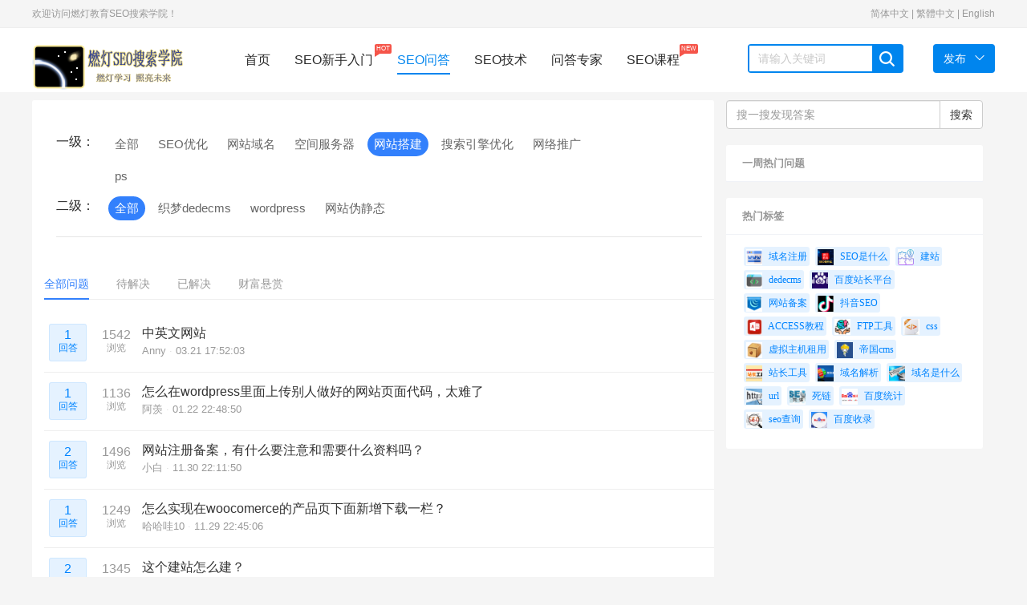

--- FILE ---
content_type: text/html; charset=UTF-8
request_url: https://www.randengseo.com/ask/jianzhan/
body_size: 8506
content:
<!DOCTYPE html>
<html lang="zh-CN">
  <head>
    <meta http-equiv="Content-Type" content="text/html; charset=utf-8">
    <meta http-equiv="X-UA-Compatible" content="IE=edge">
    <meta name="viewport" content="width=device-width, initial-scale=1">
        <title>网站搭建-网站怎么搭建-做网站-燃灯SEO搜索学院</title>
                    <meta name="description" content="网站搭建相关问题解答，快速搭建一个网站，做网站来推广产品和服务。" />
            <meta name="keywords" content="网站搭建" />
    <meta name="applicable-device" content="pc"/>
          <link rel="stylesheet" href="https://www.randengseo.com/static/css/widescreen/css/zui.min.css" />
    <link rel="stylesheet" media="all" href="https://www.randengseo.com/static/css/common/animate.min.css" />
    <link rel="stylesheet" media="all" href="https://www.randengseo.com/static/css/widescreen/css/greenzhongchou.css?v1.2" />
    <link rel="stylesheet" media="all" href="https://www.randengseo.com/static/css/widescreen/css/greencommon.css?v1.2" />
    <link rel="stylesheet" href="https://www.randengseo.com/static/css/widescreen/css/randengseo.css?v1.2" media="screen" type="text/css" />
    <link rel="stylesheet" media="all" href="https://www.randengseo.com/static/css/widescreen/css/greencustom.css?v=1.0" />
    <link rel="stylesheet" href="https://www.randengseo.com/static/css/static/css/font-awesome/css/font-awesome.css" />
    <link rel="stylesheet" href="https://www.randengseo.com/static/css/widescreen/css/green_main.css?v1.2" />
    <link rel="stylesheet" href="https://www.randengseo.com/static/css/widescreen/css/slider.css" />
    <link rel="stylesheet" href="https://www.randengseo.com/static/css/widescreen/css/basepage.css" />
    <link rel="stylesheet" media="all" href="https://www.randengseo.com/static/css/widescreen/css/flat/index.css" />
    <link rel="stylesheet" href="https://www.randengseo.com/static/css/widescreen/css/kc.css" />
    <link rel="stylesheet" href="https://www.randengseo.com/static/css/widescreen/css/index/css/reset.css" />
    <link rel="stylesheet" href="https://www.randengseo.com/static/css/widescreen/css/index/css/index.css" />
<script src="https://www.randengseo.com/static/js/jquery-1.11.3.min.js" type="text/javascript"></script>
<script src="https://www.randengseo.com/static/js/ie.js" type="text/javascript"></script>
<!-- ZUI Javascript组件 -->
<script src="https://www.randengseo.com/static/css/dist/js/zui.min.js" type="text/javascript"></script>
 <script src="https://www.randengseo.com/static/css/widescreen/js/common.js" type="text/javascript"></script>
   <script src="https://www.randengseo.com/static/js/jquery.qrcode.min.js" type="text/javascript"></script>
    <!--[if lt IE 9]>
    <script src="https://www.randengseo.com/static/css/dist/lib/ieonly/html5shiv.js" type="text/javascript"></script>
    <script src="https://www.randengseo.com/static/css/dist/lib/ieonly/respond.js" type="text/javascript"></script>
    <![endif]-->
    <script type="text/javascript">
          var g_site_url = "https://www.randengseo.com/";
            var g_site_name = "燃灯SEO搜索学院";
            var g_prefix = "";
            var g_suffix = ".html";
            var g_uid = 0;
            var qid = 0;
            </script>
                
</head>
<body><div id="body">
<header id="header">
        <div class="content color-999 small clearfix">
            <div class="header-l fl ignore">
                欢迎访问燃灯教育SEO搜索学院！ 
            </div>
            <div class="header-r fr clearfix">
            <div class="ignore" style="display: inline;">
            <!--<b>语言切换</b>：-->
            <a href="javascript:translate.changeLanguage('chinese_simplified');">简体中文</a> | 
            <a href="javascript:translate.changeLanguage('chinese_traditional');">繁體中文</a> | 
            <a href="javascript:translate.changeLanguage('english');">English</a>
            </div>
                <div class="ws_header">
                    <div class="menu">
                    </div>
                </div>
            </div>
        </div>
    </header>
    <nav id="nav">
        <div class="content">
            <div class="logo fl"><a href="https://www.randengseo.com/"><img src="https://www.randengseo.com/data/attach/logo/logo.png" alt="燃灯SEO搜索学院"></a></div>
            <div class="menu fl">
                <a href="https://www.randengseo.com/" class="nav-item    fl">首页</a>
                <a href="https://www.randengseo.com/course/v/109.html" class="nav-item fl">SEO新手入门<span class="mask">HOT<i class="arrow"></i></span></a>
                <a href="https://www.randengseo.com/ask/" class="nav-item  active    fl">SEO问答</a>
                <a href="https://www.randengseo.com/seo/" class="nav-item   fl">SEO技术</a>
                <a href="https://www.randengseo.com/expert/" class="nav-item   fl">问答专家</a>
                <!--<a href="https://www.randengseo.com/tags/" class="nav-item   fl">SEO标签</a>-->
                <a href="https://www.randengseo.com/course/" class="nav-item fl">SEO课程<span class="mask">NEW<i class="arrow"></i></span></a>
            </div>
            <div class="search fl clearfix">
               <form name="searchform" action="https://www.randengseo.com/question/search.html" method="post" accept-charset="UTF-8">
                <input type="text" placeholder="请输入关键词" name="word" autocomplete="off" value=""  id="search" class="fl">
                <span class="search-icon ilblk"></span>
                </form>
            </div>
            <div class="send-menu">
            <a href="javascript:void(0);" class="send fl">
                <span>发布</span><i class="down-icon"> </i>
            </a>
            <ul>
                <li><a href="https://www.randengseo.com/question/add.html" rel="nofollow">提问题</a></li>
                <li><a href="https://www.randengseo.com/user/addxinzhi.html" rel="nofollow">发文章</a></li>
            </ul>
            </div>
        </div>
    </nav>
<script type="text/javascript">

$("#nav .search-icon").click(function(){
var _txt=$.trim($("#search").val());
if(_txt==''){
alert("关键词不能为空");
return ;
}
 document.searchform.action = "https://www.randengseo.com/question/search.html";
    document.searchform.submit();
});
</script><link rel="stylesheet" media="all" href="https://www.randengseo.com/static/css/widescreen/css/category.css" />
<link rel="stylesheet" media="all" href="https://www.randengseo.com/static/css/widescreen/css/list.css" />
<style>
.main-wrapper {
    margin-bottom: 40px;
    background: #fafafa;
    margin-top: 0px;
}
<!--
.subnav-wrap .subnav-contentbox .subnav-content>li {
    padding-left: 0px;
    padding-right: 30px;
}
.index .main .recommend-collection .c_current{
color:#3280fc;
display: inline-block;
    margin: 0 18px 18px 0;
    min-height: 32px;
    background-color: #fff;
    border: 1px solid #3280fc;
    border-radius: 4px;
    vertical-align: top;
    overflow: hidden;
}
 .morecat, .moresubcat{
display:none;
}
.stream-list__item{
position:relative;
}
.imgjiesu{
position: absolute;
    right: 10px;
    top: 13px;
    width: 45px;
    height: 35px;
}
.jinxingzhong{
position: absolute;
    right: 15px;
    top: 13px;
    width: 35px;
    height: 35px;
}
-->
</style><div class="container collection index" style="padding-top:10px;">
  <div class="row" style="padding-top:0px;margin:0px">
    <div class=" col-md-17   main bb" style="padding-top:10px;margin-top:0px;">
    <div class="row">

        <div class="col-md-24">
             <div class="row">
                 <div class="">
                     <div class="" style="padding:15px;margin:15px;">
                           <div>
                                <div class="course-filters">
                                   <div class="row filters-wrapper filter-categorys-wrapper no-margin">
                                       <div class="filter-title-wrapper col-sm-24 col-md-4">
                                           <span class="filter-title" >
          一级：
        </span>
                                       </div>
                                       <div class="filter-item-wrapper col-md-20">
                                          <a href="https://www.randengseo.com/ask/">
                                         
                                           <span class="filter-item ">
                                               全部
                                           </span>
                                           </a>
                                                                                                                                       <a href="https://www.randengseo.com/ask/youhua/"> 
                                                                                     <span class="filter-item ">
                                        
                                                      SEO优化
                                           </span></a>
                                                                                                                                                     <a href="https://www.randengseo.com/ask/yuming/"> 
                                                                                     <span class="filter-item ">
                                        
                                                      网站域名
                                           </span></a>
                                                                                                                                                     <a href="https://www.randengseo.com/ask/server/"> 
                                                                                     <span class="filter-item ">
                                        
                                                      空间服务器
                                           </span></a>
                                                                                                                                                     <a href="https://www.randengseo.com/ask/jianzhan/"> 
                                                                                     <span class="filter-item active">
                                        
                                                      网站搭建
                                           </span></a>
                                                                                                                                                     <a href="https://www.randengseo.com/ask/sousuo/"> 
                                                                                     <span class="filter-item ">
                                        
                                                      搜索引擎优化
                                           </span></a>
                                                                                                                                                     <a href="https://www.randengseo.com/ask/tuiguang/"> 
                                                                                     <span class="filter-item ">
                                        
                                                      网络推广
                                           </span></a>
                                                                                                                                                     <a href="https://www.randengseo.com/ask/ps/"> 
                                                                                     <span class="filter-item ">
                                        
                                                      ps
                                           </span></a>
                                                                                                                                                                                                                                                                                                                                                                                                                                                                                                                                                                                                                                                                                                                                          
                                                                           
                                                                                </div>
                                   </div>
                                                                                                  
                                                                                      
                                           
                                                                              <div  class="row filters-wrapper filter-categorys-wrapper no-margin">
                                       <div class="filter-title-wrapper col-sm-24 col-md-4">
                                           <span class="filter-title" >
          二级：
        </span>
                                       </div>
                                       <div class="filter-item-wrapper col-md-20">
                                                                                    
                                         <a href="https://www.randengseo.com/ask/jianzhan/" >
                                                                                    <span class="filter-item active">
                                               全部
                                           </span>
                                           </a>
                                  
                                                         
                                                             <a href="https://www.randengseo.com/ask/dedecms/">  <span class="filter-item  ">

           织梦dedecms
                                           </span></a>
                                           
                                                                                                                                    <a href="https://www.randengseo.com/ask/wordpress/">  <span class="filter-item  ">

           wordpress
                                           </span></a>
                                           
                                                                                                                                    <a href="https://www.randengseo.com/ask/weijingtai/">  <span class="filter-item  ">

           网站伪静态
                                           </span></a>
                                           
                                                                                                                            
                                                                                                                                                                                                                                                                                                   
                                                                                        
                                       </div>
                                   </div>

                               </div>
                           </div>
                         <hr>

                        



                     </div>


                 </div>
             </div>
        </div>
    </div>
                    
                    
    <div class="subnav-content-wrap" id="tab_anchor" style="height: 56px;">
            <div class="subnav-wrap" style="left: 0px;">
                <div class="top-hull">
                    <div class="subnav-contentbox">
                        <div class="tab-nav-container">
                            <ul class="subnav-content ">
                                                     	<li class="current"><a href="https://www.randengseo.com/ask/jianzhan/" rel="nofollow">全部问题</a></li>
                        	<li ><a href="https://www.randengseo.com/ask/jianzhan/nosolve/" rel="nofollow">待解决</a></li>
                    		<li ><a href="https://www.randengseo.com/ask/jianzhan/solve/" rel="nofollow">已解决</a></li>
                            <li ><a href="https://www.randengseo.com/ask/jianzhan/caifu/" rel="nofollow">财富悬赏</a></li> 
                                    
                   
                   
                                 
               
                            </ul>
                            <div>



                            </div>
                        </div>
                    </div>
                </div>
            </div>
        </div>
 <div id="list-container">
 
     <div class="stream-list question-stream">
      
                <section class="stream-list__item">
                <div class="qa-rank">
                                              
                <div class="answers answered ml10 mr10">
                1<small>回答</small></div>
                                                <div class="views  viewsword0to99"><span> 1542</span><small>浏览</small></div>
                </div>        <div class="summary">
                	<h2 class="title"><a href="https://www.randengseo.com/ask-5024.html">中英文网站 </a></h2>
            		<ul class="author list-inline">
                		<li>
                                                
                                                    <a href="https://www.randengseo.com/u-2375.html" rel="nofollow">    Anny                 </a>
                                              <span class="split"></span>
                        <span class="askDate">03.21 17:52:03</span>
                                                       
                                                               </li>
                                                                          
                                              
            </ul>
            


                                            </div>
    </section>
              <section class="stream-list__item">
                <div class="qa-rank">
                                              
                <div class="answers answered ml10 mr10">
                1<small>回答</small></div>
                                                <div class="views  viewsword0to99"><span> 1136</span><small>浏览</small></div>
                </div>        <div class="summary">
                	<h2 class="title"><a href="https://www.randengseo.com/ask-4980.html">怎么在wordpress里面上传别人做好的网站页面代码，太难了 </a></h2>
            		<ul class="author list-inline">
                		<li>
                                                
                                                    <a href="https://www.randengseo.com/u-380.html" rel="nofollow">    阿羡                 </a>
                                              <span class="split"></span>
                        <span class="askDate">01.22 22:48:50</span>
                                                       
                                                               </li>
                                                                          
                                              
            </ul>
            


                                            </div>
    </section>
              <section class="stream-list__item">
                <div class="qa-rank">
                                              
                <div class="answers answered ml10 mr10">
                2<small>回答</small></div>
                                                <div class="views  viewsword0to99"><span> 1496</span><small>浏览</small></div>
                </div>        <div class="summary">
                	<h2 class="title"><a href="https://www.randengseo.com/ask-4958.html">网站注册备案，有什么要注意和需要什么资料吗？ </a></h2>
            		<ul class="author list-inline">
                		<li>
                                                
                                                    <a href="https://www.randengseo.com/u-183.html" rel="nofollow">    小白                 </a>
                                              <span class="split"></span>
                        <span class="askDate">11.30 22:11:50</span>
                                                       
                                                               </li>
                                                                          
                                              
            </ul>
            


                                            </div>
    </section>
              <section class="stream-list__item">
                <div class="qa-rank">
                                              
                <div class="answers answered ml10 mr10">
                1<small>回答</small></div>
                                                <div class="views  viewsword0to99"><span> 1249</span><small>浏览</small></div>
                </div>        <div class="summary">
                	<h2 class="title"><a href="https://www.randengseo.com/ask-4954.html">怎么实现在woocomerce的产品页下面新增下载一栏？ </a></h2>
            		<ul class="author list-inline">
                		<li>
                                                
                                                    <a href="https://www.randengseo.com/u-532.html" rel="nofollow">    哈哈哇10                 </a>
                                              <span class="split"></span>
                        <span class="askDate">11.29 22:45:06</span>
                                                       
                                                               </li>
                                                                          
                                              
            </ul>
            


                                            </div>
    </section>
              <section class="stream-list__item">
                <div class="qa-rank">
                                              
                <div class="answers answered ml10 mr10">
                2<small>回答</small></div>
                                                <div class="views  viewsword0to99"><span> 1345</span><small>浏览</small></div>
                </div>        <div class="summary">
                	<h2 class="title"><a href="https://www.randengseo.com/ask-4949.html">这个建站怎么建？ </a></h2>
            		<ul class="author list-inline">
                		<li>
                                                
                                                    <a href="https://www.randengseo.com/u-506.html" rel="nofollow">    海田                 </a>
                                              <span class="split"></span>
                        <span class="askDate">11.27 22:24:58</span>
                                                       
                                                               </li>
                                                                          
                                              
            </ul>
            


                                            </div>
    </section>
              <section class="stream-list__item">
                <div class="qa-rank">
                                              
                <div class="answers answered ml10 mr10">
                2<small>回答</small></div>
                                                <div class="views  viewsword0to99"><span> 2160</span><small>浏览</small></div>
                </div>        <div class="summary">
                	<h2 class="title"><a href="https://www.randengseo.com/ask-4929.html">各位大佬，WordPress自适应手机端图片变形，有什么好的优化方式吗？ </a></h2>
            		<ul class="author list-inline">
                		<li>
                                                
                                                    <a href="https://www.randengseo.com/u-207.html" rel="nofollow">    峥嵘岁月                 </a>
                                              <span class="split"></span>
                        <span class="askDate">11.21 22:21:02</span>
                                                       
                                                               </li>
                                                                          
                                              
            </ul>
            


                                            </div>
    </section>
              <section class="stream-list__item">
                <div class="qa-rank">
                              <div class="answers ml10 mr10">
                0<small>回答</small></div>
                                <div class="views  viewsword0to99"><span> 1049</span><small>浏览</small></div>
                </div>        <div class="summary">
                	<h2 class="title"><a href="https://www.randengseo.com/ask-4912.html">麻烦问下，我从别的电脑上建好的本地网站，把文件直接复制过来， 怎么提示这个呢？ </a></h2>
            		<ul class="author list-inline">
                		<li>
                                                
                                                    <a href="https://www.randengseo.com/u-192.html" rel="nofollow">    梁某人                 </a>
                                              <span class="split"></span>
                        <span class="askDate">11.16 22:09:55</span>
                                                       
                                                               </li>
                                                                          
                                              
            </ul>
            


                                            </div>
    </section>
              <section class="stream-list__item">
                <div class="qa-rank">
                                              
                <div class="answers answered ml10 mr10">
                2<small>回答</small></div>
                                                <div class="views  viewsword0to99"><span> 1215</span><small>浏览</small></div>
                </div>        <div class="summary">
                	<h2 class="title"><a href="https://www.randengseo.com/ask-4903.html">刚创建完成Wordpress独立站，美国的国家可以访问吗？需不需要设置别的东西？ </a></h2>
            		<ul class="author list-inline">
                		<li>
                                                
                                                    <a href="https://www.randengseo.com/u-159.html" rel="nofollow">    朵朵                 </a>
                                              <span class="split"></span>
                        <span class="askDate">11.13 21:54:45</span>
                                                       
                                                               </li>
                                                                          
                                              
            </ul>
            


                                            </div>
    </section>
              <section class="stream-list__item">
                <div class="qa-rank">
                                              
                <div class="answers answered ml10 mr10">
                2<small>回答</small></div>
                                                <div class="views  viewsword0to99"><span> 834</span><small>浏览</small></div>
                </div>        <div class="summary">
                	<h2 class="title"><a href="https://www.randengseo.com/ask-4889.html">做了伪静态，为什么网站日志里抓取的还是动态地址？ </a></h2>
            		<ul class="author list-inline">
                		<li>
                                                
                                                    <a href="https://www.randengseo.com/u-173.html" rel="nofollow">    杏子                 </a>
                                              <span class="split"></span>
                        <span class="askDate">11.06 22:26:06</span>
                                                       
                                                               </li>
                                                                          
                                              
            </ul>
            


                                            </div>
    </section>
              <section class="stream-list__item">
                <div class="qa-rank">
                                              
                <div class="answers answered ml10 mr10">
                1<small>回答</small></div>
                                                <div class="views  viewsword0to99"><span> 892</span><small>浏览</small></div>
                </div>        <div class="summary">
                	<h2 class="title"><a href="https://www.randengseo.com/ask-4875.html">对于企业站，有必要开通熊掌号吗？ </a></h2>
            		<ul class="author list-inline">
                		<li>
                                                
                                                    <a href="https://www.randengseo.com/u-189.html" rel="nofollow">    靓靓                 </a>
                                              <span class="split"></span>
                        <span class="askDate">10.30 21:54:03</span>
                                                       
                                                               </li>
                                                                          
                                              
            </ul>
            


                                            </div>
    </section>
              <section class="stream-list__item">
                <div class="qa-rank">
                                              
                <div class="answers answered ml10 mr10">
                1<small>回答</small></div>
                                                <div class="views  viewsword0to99"><span> 1798</span><small>浏览</small></div>
                </div>        <div class="summary">
                	<h2 class="title"><a href="https://www.randengseo.com/ask-4859.html">https 是不是必须启用443端口？ </a></h2>
            		<ul class="author list-inline">
                		<li>
                                                
                                                    <a href="https://www.randengseo.com/u-205.html" rel="nofollow">    失忆佳人                 </a>
                                              <span class="split"></span>
                        <span class="askDate">10.26 21:52:04</span>
                                                       
                                                               </li>
                                                                          
                                              
            </ul>
            


                                            </div>
    </section>
              <section class="stream-list__item">
                <div class="qa-rank">
                                              
                <div class="answers answered ml10 mr10">
                1<small>回答</small></div>
                                                <div class="views  viewsword0to99"><span> 869</span><small>浏览</small></div>
                </div>        <div class="summary">
                	<h2 class="title"><a href="https://www.randengseo.com/ask-4852.html">想问一下不用装修插件单纯改模版的css可行吗？ </a></h2>
            		<ul class="author list-inline">
                		<li>
                                                
                                                    <a href="https://www.randengseo.com/u-212.html" rel="nofollow">    bbbbbb                 </a>
                                              <span class="split"></span>
                        <span class="askDate">10.20 22:26:24</span>
                                                       
                                                               </li>
                                                                          
                                              
            </ul>
            


                                            </div>
    </section>
              <section class="stream-list__item">
                <div class="qa-rank">
                                              
                <div class="answers answered ml10 mr10">
                1<small>回答</small></div>
                                                <div class="views  viewsword0to99"><span> 1037</span><small>浏览</small></div>
                </div>        <div class="summary">
                	<h2 class="title"><a href="https://www.randengseo.com/ask-4812.html">一般推荐什么程序的模板好一些？是wp还是哪个？ </a></h2>
            		<ul class="author list-inline">
                		<li>
                                                
                                                    <a href="https://www.randengseo.com/u-176.html" rel="nofollow">    许诺                 </a>
                                              <span class="split"></span>
                        <span class="askDate">10.10 22:18:26</span>
                                                       
                                                               </li>
                                                                          
                                              
            </ul>
            


                                            </div>
    </section>
              <section class="stream-list__item">
                <div class="qa-rank">
                                              
                <div class="answers answered ml10 mr10">
                2<small>回答</small></div>
                                                <div class="views  viewsword0to99"><span> 935</span><small>浏览</small></div>
                </div>        <div class="summary">
                	<h2 class="title"><a href="https://www.randengseo.com/ask-4810.html">有谁能推荐，seo的建站系统用什么好？ </a></h2>
            		<ul class="author list-inline">
                		<li>
                                                
                                                    <a href="https://www.randengseo.com/u-177.html" rel="nofollow">    春光灿烂                 </a>
                                              <span class="split"></span>
                        <span class="askDate">10.10 22:15:17</span>
                                                       
                                                               </li>
                                                                          
                                              
            </ul>
            


                                            </div>
    </section>
              <section class="stream-list__item">
                <div class="qa-rank">
                                              
                <div class="answers answered ml10 mr10">
                2<small>回答</small></div>
                                                <div class="views  viewsword0to99"><span> 823</span><small>浏览</small></div>
                </div>        <div class="summary">
                	<h2 class="title"><a href="https://www.randengseo.com/ask-4805.html">网页源文件过大是否影响蜘蛛抓取与建立索引？ </a></h2>
            		<ul class="author list-inline">
                		<li>
                                                
                                                    <a href="https://www.randengseo.com/u-181.html" rel="nofollow">    万家灯火                 </a>
                                              <span class="split"></span>
                        <span class="askDate">10.08 22:21:01</span>
                                                       
                                                               </li>
                                                                          
                                              
            </ul>
            


                                            </div>
    </section>
              </div>
           <div class="pages">
                           <strong>1</strong>
<a href="https://www.randengseo.com/ask/13/all/2.html">2</a>
<a href="https://www.randengseo.com/ask/13/all/3.html">3</a>
<a href="https://www.randengseo.com/ask/13/all/4.html">4</a>
<a href="https://www.randengseo.com/ask/13/all/5.html">5</a>
<a href="https://www.randengseo.com/ask/13/all/6.html">6</a>
<a href="https://www.randengseo.com/ask/13/all/7.html">7</a>
<a href="https://www.randengseo.com/ask/13/all/8.html">8</a>
<a class="n" href="https://www.randengseo.com/ask/13/all/2.html">下一页</a>
<a class="n" href="https://www.randengseo.com/ask/13/all/12.html" >最后一页</a>
                        </div>
      </div>

        </div>
 <div class=" col-md-7 aside" style="margin-top:0px;">

 
       <div class="input-group inputarticle">
                            <input type="text" class="form-control" placeholder="搜一搜发现答案" id="txtarticle" name="txtarticle">
                            <span class="input-group-btn">
                                <button class="btn btn-default" id="btnsearcharticle" type="button">搜索</button>
                            </span>
                        </div>
                        <script>
$("#btnsearcharticle").click(function(){
var txtart=$.trim($("#txtarticle").val());
if(txtart!=''){
      document.location.href="https://www.randengseo.com/question/search.html?word="+txtart;
}else{
alert("请输入关键词");
}
});
                        </script> 
  
    
                                    
    <div class="standing" style="margin-top:20px;">
  <div class="positions bb" id="rankScroll">
      <h3 class="title" style="float:none;" >一周热门问题</h3>
      <ul>
      
                         </ul>
  </div>
  </div>
        <div class="standing" style="margin-top:20px;">
  <div class="positions bb" id="rankScroll">
      <h3 class="title" style="float:none;" >热门标签</h3>
       <ul class="taglist--inline multi" style="padding:0px 20px 20px 20px;">
                                                                  
                                                                        
                                                            <li class="tagPopup">
                                    <a class="tag" href="https://www.randengseo.com/tag/yumingzhuce.html" >
                                                                            <img src="/data/tags/000/00/01/big_000000152.gif">                                                                        域名注册</a>
                                </li>
                                                                                  
                                                            <li class="tagPopup">
                                    <a class="tag" href="https://www.randengseo.com/tag/seoshishenmo.html" >
                                                                            <img src="/data/tags/000/00/01/big_000000115.png">                                                                        SEO是什么</a>
                                </li>
                                                                                  
                                                            <li class="tagPopup">
                                    <a class="tag" href="https://www.randengseo.com/tag/jianzhan.html" >
                                                                            <img src="/data/tags/000/00/01/big_000000193.jpg">                                                                        建站</a>
                                </li>
                                                                                  
                                                            <li class="tagPopup">
                                    <a class="tag" href="https://www.randengseo.com/tag/dedecms.html" >
                                                                            <img src="/data/tags/000/00/01/big_000000180.gif">                                                                        dedecms</a>
                                </li>
                                                                                  
                                                            <li class="tagPopup">
                                    <a class="tag" href="https://www.randengseo.com/tag/baiduzhanzhangpingtai.html" >
                                                                            <img src="/data/tags/162/25/28/big_1622528776.png">                                                                        百度站长平台</a>
                                </li>
                                                                                  
                                                            <li class="tagPopup">
                                    <a class="tag" href="https://www.randengseo.com/tag/wangzhanbeian.html" >
                                                                            <img src="/data/tags/000/00/00/big_000000038.gif">                                                                        网站备案</a>
                                </li>
                                                                                  
                                                            <li class="tagPopup">
                                    <a class="tag" href="https://www.randengseo.com/tag/douyin.html" >
                                                                            <img src="/data/tags/000/00/02/big_000000200.jpg">                                                                        抖音SEO</a>
                                </li>
                                                                                  
                                                            <li class="tagPopup">
                                    <a class="tag" href="https://www.randengseo.com/tag/access.html" >
                                                                            <img src="/data/tags/161/64/02/big_1616402959.png">                                                                        ACCESS教程</a>
                                </li>
                                                                                  
                                                            <li class="tagPopup">
                                    <a class="tag" href="https://www.randengseo.com/tag/ftpgongju.html" >
                                                                            <img src="/data/tags/000/00/01/big_000000142.gif">                                                                        FTP工具</a>
                                </li>
                                                                                  
                                                            <li class="tagPopup">
                                    <a class="tag" href="https://www.randengseo.com/tag/css.html" >
                                                                            <img src="/data/tags/162/15/83/big_1621583035.jpg">                                                                        css</a>
                                </li>
                                                                                  
                                                            <li class="tagPopup">
                                    <a class="tag" href="https://www.randengseo.com/tag/xnzjzy.html" >
                                                                            <img src="/data/tags/000/00/01/big_000000195.gif">                                                                        虚拟主机租用</a>
                                </li>
                                                                                  
                                                            <li class="tagPopup">
                                    <a class="tag" href="https://www.randengseo.com/tag/empirecms.html" >
                                                                            <img src="/data/tags/162/38/44/big_1623844849.jpg">                                                                        帝国cms</a>
                                </li>
                                                                                  
                                                            <li class="tagPopup">
                                    <a class="tag" href="https://www.randengseo.com/tag/zhanzhanggongju.html" >
                                                                            <img src="/data/tags/000/00/02/big_000000228.jpeg">                                                                        站长工具</a>
                                </li>
                                                                                  
                                                            <li class="tagPopup">
                                    <a class="tag" href="https://www.randengseo.com/tag/yumingjiexi.html" >
                                                                            <img src="/data/tags/000/00/02/big_000000231.png">                                                                        域名解析</a>
                                </li>
                                                                                  
                                                            <li class="tagPopup">
                                    <a class="tag" href="https://www.randengseo.com/tag/domainname.html" >
                                                                            <img src="/data/tags/000/00/02/big_000000230.png">                                                                        域名是什么</a>
                                </li>
                                                                                  
                                                            <li class="tagPopup">
                                    <a class="tag" href="https://www.randengseo.com/tag/url.html" >
                                                                            <img src="/data/tags/000/00/02/big_000000229.jpg">                                                                        url</a>
                                </li>
                                                                                  
                                                            <li class="tagPopup">
                                    <a class="tag" href="https://www.randengseo.com/tag/silian.html" >
                                                                            <img src="/data/tags/169/33/09/big_1693309367.jpeg">                                                                        死链</a>
                                </li>
                                                                                  
                                                            <li class="tagPopup">
                                    <a class="tag" href="https://www.randengseo.com/tag/baidutongji.html" >
                                                                            <img src="/data/tags/000/00/02/big_000000226.png">                                                                        百度统计</a>
                                </li>
                                                                                  
                                                            <li class="tagPopup">
                                    <a class="tag" href="https://www.randengseo.com/tag/seochaxun.html" >
                                                                            <img src="/data/tags/000/00/02/big_000000215.jpg">                                                                        seo查询</a>
                                </li>
                                                                                  
                                                            <li class="tagPopup">
                                    <a class="tag" href="https://www.randengseo.com/tag/baidushoulu.html" >
                                                                            <img src="/data/tags/000/00/02/big_000000214.jpeg">                                                                        百度收录</a>
                                </li>
                                                             
                                                    </ul>
  </div>
  </div>
  

                    
          
            
            
 </div>
        </div>
      
      </div>
<script type="text/javascript">
$(".showmore").click(function(){

if($(".showmore a").html()=="查看更多"){
$(".morecat").css("display","inline-block")
$(".showmore a").html("点击收起")
}
else{
$(".morecat").css("display","none")
$(".showmore a").html("查看更多")
}
});
$(".showmoresub").click(function(){

if($(".showmoresub a").html()=="查看更多"){
$(".moresubcat").css("display","inline-block")
$(".showmoresub a").html("点击收起")
}
else{
$(".moresubcat").css("display","none")
$(".showmoresub a").html("查看更多")
}
});
</script>
                                                                                     <link rel="stylesheet" type="text/css" href="https://www.randengseo.com/static/js/neweditor/code/styles/tomorrow-night-eighties.css">
    <script src="https://www.randengseo.com/static/js/neweditor/code/highlight.pack.js" type="text/javascript"></script>
    <script>hljs.initHighlightingOnLoad();</script>
                 <script src="https://www.randengseo.com/static/js/nocopy.js" type="text/javascript"></script>
                <script src="https://www.randengseo.com/static/js/jquery.lazyload.min.js" type="text/javascript"></script>
<script>

   

                    $("img.lazy").lazyload({effect: "fadeIn" });

</script>

  <div class="side-tool" id="to_top">
  	<ul>
  		<li data-placement="left" data-toggle="tooltip" data-container="body" data-original-title="回到顶部" >
  			<a href="#" class="function-button"><i class="fa fa-angle-up"></i></a>
        </li>
    </ul>
  </div>
                 
  
      <script>
window.onload = function(){
  $(".edui-upload-video").attr("preload","");
  var oTop = document.getElementById("to_top");

  var screenw = document.documentElement.clientWidth || document.body.clientWidth;
  var screenh = document.documentElement.clientHeight || document.body.clientHeight;
  window.onscroll = function(){
    var scrolltop = document.documentElement.scrollTop || document.body.scrollTop;
 
    if(scrolltop<=screenh){
    	oTop.style.display="none";
    }else{
    	oTop.style.display="block";
    }
    if(scrolltop>30){
     
    	$(".scrollshow").show();
    }else{
    	$(".scrollshow").hide();
    }
  }
  oTop.onclick = function(){
    document.documentElement.scrollTop = document.body.scrollTop =0;
  }
}

</script>

    
<!--新底部--><!-- footer -->
<div class="footer">
<div class="auto clearfix">
<div class="footer-floor1">
<div class="footer-list">
<ul>
<li class="flist-title">关于我们</li>
<li class="flist-title2">燃灯学习  照亮未来！</li>
<li class="info">湖南燃灯教育SEO搜索学院，是一群拥有14年SEO搜索引擎行业背景的导师组成</li>
<li class="info">SEO技术研发始于2009-2022，导师均为行业知名大咖，带过的学生超4万多名。</li>
<li class="info"></li>
</ul>
    <div class="clear-float"></div>
</div>
<div class="footer-right">
<div class="telephone" title="联系我们">
<div class="tel-number">联系我们</div>
</div>
<div class="official-plat">
<p class="weixin"><img src="/data/attach/logo/xiaolong.png"/>官方微信号</p>
<p class="weixin2"><img src="/data/attach/logo/xiaolong.jpg"/>解答老师微信</p>
<ul>
<!--<li><a ><span class="weixin-logo"></span>燃灯教育官方微信</a></li>-->
<li title="点击打开官方微博"><a href="https://weibo.com/u/7318027738" target="_blank" rel="nofollow"><span class="weibo-logo"></span>燃灯教育官方微博</a></li>
<li title="点击打开官方客服"><a href="https://dwz.cn/I5HnjekT" target="_blank" rel="nofollow"><span class="qq-logo"></span>燃灯教育官方客服</a></li>
</ul>
</div>
</div>
<div class="clear-float"></div>
</div>

</div>
</div>
<div class="footer-floor2">
<p> Copyright © 2009-2021 湖南燃灯教育科技有限公司  版权所有
<a href="https://beian.miit.gov.cn/" target="_blank" rel="nofollow">湘ICP备19023095号-1</a>
<a href="https://beian.mps.gov.cn/#/query/webSearch?code=43010402000980" target="_blank" rel="nofollow"><img src="https://www.randengseo.com/gongan.png" />湘公网安备 43010402000980号</a>
<a href="https://www.randengseo.com/rss/clist.xml" target="_blank">问答XML地图</a>
<a href="https://www.randengseo.com/rss/articlelist.xml" target="_blank">文章xml地图</a>
</p>
  <script>
var _hmt = _hmt || [];
(function() {
  var hm = document.createElement("script");
  hm.src = "https://hm.baidu.com/hm.js?2f4ab10eb3112b80d46b4e0223d5bbee";
  var s = document.getElementsByTagName("script")[0]; 
  s.parentNode.insertBefore(hm, s);
})();
</script>
<!-- Google tag (gtag.js) -->
<script async src="https://www.googletagmanager.com/gtag/js?id=G-HFJ0HS1E0T"></script>
<script>
  window.dataLayer = window.dataLayer || [];
  function gtag(){dataLayer.push(arguments);}
  gtag('js', new Date());

  gtag('config', 'G-HFJ0HS1E0T');
</script>
<script src="https://www.randengseo.com/translate.js"></script>
<script>
translate.language.setLocal('chinese_simplified'); 
translate.selectLanguageTag.show = false; //不出现的select的选择语言
translate.nomenclature.append('chinese_simplified','english',`
	首页=Homepage
`);
translate.execute();
</script></div>
<!-- footer end -->

</div>

</body>
</html>
                        
                        
                        

--- FILE ---
content_type: text/css
request_url: https://www.randengseo.com/static/css/widescreen/css/randengseo.css?v1.2
body_size: 5072
content:
.wshui{
    background: #f7f7f7;
    
}
body{
	padding-top:0px;
}
.container{
    width: 1200px;
    padding: 0px;
}


@media (max-width: 1600px)
{
.container {
    width: 1200px;
      max-width: 1200px;
}
.whatsns_top{
    height: 50px;
    line-height: 50px;
    border-bottom: solid 1px #e6e6e6;
    background: #ffffff;
}
.whatsns_navtop{
    height: 60px;
    background: #ffffff;
    box-shadow: 0px 2px 2px rgba(0, 0, 0, 0.05);
}
.whatsns_top .logo{
    max-width: 128px;
    max-height: 38px;
    vertical-align: middle;
    clear: both;
    position: relative;
    top: -11px;
}
.whatsns_top .container{
    height: 50px;
    line-height: 50px;
    position:relative;
}
.whatsns_top .ws_text_login_reg{

    float: right;
}
.whatsns_top .ws_text_login_reg .linklogin,.whatsns_top .ws_text_login_reg .linkreg
{
    font-size: 12px;
    color: #ffd100;
}
.whatsns_top .ws_text_login_reg .linkreg{
    margin-left: 20px;
}
.whatsns_navtop .container{
    padding-top: 10px;
}
.whatsns_banner{
    background: #ffd100;

}
.whatsns_banner .container{
    max-width: 1032px;
    height: 388px;
    background: url("images/banner.jpg") no-repeat top left;
    background-size: 100% 100%;
    position: relative;
}
.whatsns_banner .container .ws_form_search{
    background: #fff;
    width: 798px;
    height: 50px;
    border-radius: 5px;
    margin-top: 200px;
    margin-left: 27px;
    position: relative;
    line-height:30px;
}
.whatsns_banner .container .ws_form_search .search-btn .btnup{
 background: transparent;
    border: none;
    outline: none;
    width: 20px;
    height: 20px;
    background: url("images/search.png") no-repeat top left;
    background-size: 100% 100%;
    position: absolute;
    top:16px;
    right:20px;
}
.whatsns_banner .container .ws_tiwen{
    background: #fff;
    width: 160px;
    height: 50px;
    line-height: 50px;
    border-radius: 5px;
    font-size: 18px;
    color: #ffd100;
    text-align: center;
    position:absolute;
    top: 200px;
    right: 15px;
    cursor: pointer;
}
.whatsns_banner .container .ws_fabuwenzhang{
    background: #fec44e;
    width: 180px;
    height: 50px;
    line-height: 50px;
    border-radius: 5px;
    font-size: 18px;
    color: #2b5c32;
    text-align: center;
    position:absolute;
    top: 289px;
    left: 424px;
    cursor: pointer;
}
.whatsns_banner .container .ws_fabuwenzhang .fa-pencil{
    width: 17px;
    height: 17px;
    background: url("images/qianbi.png") no-repeat top left;
    background-size: 100% 100%;
    margin-right: 5px;
}
.whatsns_notemoney{
    height: 50px;
    line-height: 50px;
    background: #fff;
    margin-top: 15px;
    font-size: 14px;
}
.whatsns_notemoney .fa-bell-o{
    color: #ffb724;
    margin-left: 10px;
    margin-right: 10px;
}
.whatsns_notemoney .bell-jine{
    color: #ffb724;
}
.topcontent{
    height: 50px;
    height: 50px;
}
.recommend-talents{position:relative;background:#fff;width:100%;height:316px;margin-top:12px;margin-bottom:8px}.recommend-talents .title{position:relative;padding-top:16px;font-family:PingFangSC-Regular;font-size:14px;letter-spacing:0;line-height:20px;height:36px}.recommend-talents .title .text{color:#222;margin-left:24px}.recommend-talents .title .check{position:absolute;right:24px;color:#999;font-size:0}.recommend-talents .title .check>*{display:inline-block}.recommend-talents .title .check span{font-size:14px}.recommend-talents .title .check .arrow{font-size:12px;margin-right:-3px;vertical-align:top;color:#CACACA;margin-top:1px}.recommend-talents .talent-wrapper{position:relative;width:100%;overflow:hidden}.recommend-talents .talent-wrapper .talents-btn-back{left:12px}.recommend-talents .talent-wrapper .talents-btn-forward{right:12px}.recommend-talents .talent-wrapper .circle-bg{position:absolute;z-index:1;top:50%;width:30px;height:30px;-webkit-border-radius:50%;border-radius:50%;cursor:pointer;background:rgba(0,0,0,.6);-moz-transform:translate(0,-50%);transform:translate(0,-50%);-ms-transform:translate(0,-50%);-webkit-transform:translate(0,-50%)}.recommend-talents .talent-wrapper .circle-bg .arrow{position:absolute;top:50%;left:50%;-moz-transform:translate(-50%,-50%);transform:translate(-50%,-50%);-ms-transform:translate(-50%,-50%);-webkit-transform:translate(-50%,-50%);color:#fff;font-size:14px;margin-top:1px}.recommend-talents .talent-wrapper .talent-box.first{padding-left:24px}.recommend-talents .talent-wrapper .talent-box{position:relative;left:0;width:80000px;font-size:0;-moz-transition:left 1s;transition:left 1s;-webkit-transition:left 1s}.recommend-talents .page{text-align:center;font-size:0}.recommend-talents .page .long-round{display:inline-block;width:10px;height:6px;-webkit-border-radius:3px;border-radius:3px;background:rgba(0,0,0,.2);margin-right:8px}.recommend-talents .page .round{display:inline-block;width:6px;height:6px;-webkit-border-radius:50%;border-radius:50%;background:rgba(0,0,0,.2);margin-right:8px}
.talent-card{position:relative;display:inline-block;margin-top:16px;margin-bottom:16px;font-size:0;width:188px;height:240px;margin-right:16px;background:#FFF;border:1px solid rgba(232,232,232,.1);-webkit-box-shadow:0 1px 8px 0 rgba(0,0,0,.1);box-shadow:0 1px 8px 0 rgba(0,0,0,.1);text-align:center}.talent-card .head{position:relative;display:inline-block}.talent-card .head img{position:relative;display:inline-block;width:60px;height:60px;-webkit-border-radius:50%;border-radius:50%;margin:24px auto 0;background:rgba(0,0,0,.05)}.talent-card .head:after{content:'';position:absolute;bottom:0;left:0;width:60px;height:60px;-webkit-border-radius:50%;border-radius:50%;opacity:.05}.talent-card .name-wrapper{padding:16px 16px 8px;font-size:16px;color:#222;letter-spacing:0;text-align:center;white-space:nowrap;text-overflow:ellipsis;overflow:hidden}.talent-card .name-wrapper .name{font-weight:700}.talent-card .name-wrapper .newv{color:#FFC10E;font-size:14px}.talent-card .name-wrapper .v-not-show{display:none}.talent-card .tag{padding:0 16px 16px;color:#333;font-size:14px;height:56px;line-height:20px}
.talent-list-card{position:relative;height:215px;background:#fff;padding-top:30px;padding-left:24px}.talent-list-card .content{font-size:0}.talent-list-card .content>*{display:inline-block;vertical-align:top}.talent-list-card .content .rank-number{margin-top:22px}.talent-list-card .content .rank-number .number{position:relative;font-family:DINAlternate-Bold;font-size:24px;color:#333;letter-spacing:0;line-height:24px;width:8px}.talent-list-card .content .rank-number .rank:after{position:absolute;content:'';width:10px;height:2px;top:30px;left:0;-webkit-border-radius:2px;border-radius:2px}.talent-list-card .content .rank-number .rank_1:after{background:#EC5050}.talent-list-card .content .rank-number .rank_2:after{background:#FF9637}.talent-list-card .content .rank-number .rank_3:after{background:#9ED313}.talent-list-card .content .avatar{margin-left:30px;margin-top:2px}.talent-list-card .content .avatar .pic-wrapper{position:relative;display:inline-block;width:72px;height:72px}.talent-list-card .content .avatar .pic-wrapper>*{position:absolute;-webkit-border-radius:50%;border-radius:50%;top:50%;left:50%;-webkit-transform:translate(-50%,-50%);-moz-transform:translate(-50%,-50%);-ms-transform:translate(-50%,-50%);transform:translate(-50%,-50%)}.talent-list-card .content .avatar .pic-wrapper .ring-outer{width:72px;height:72px}.talent-list-card .content .avatar .pic-wrapper .ringColor_1{background:#EC5050}.talent-list-card .content .avatar .pic-wrapper .ringColor_2{background:#FF9637}.talent-list-card .content .avatar .pic-wrapper .ringColor_3{background:#9ED313}.talent-list-card .content .avatar .pic-wrapper .pic{width:66px;height:66px;background:rgba(0,0,0,.05);z-index:2}.talent-list-card .content .avatar .pic-wrapper .picCommon{width:72px;height:72px;background:rgba(0,0,0,.05)}.talent-list-card .content .avatar .pic-wrapper:after{content:'';position:absolute;width:72px;height:72px;-webkit-border-radius:50%;border-radius:50%;background:#000;opacity:.05}.talent-list-card .content .avatar .king:before{position:absolute;content:'';background:url(//s3a.pstatp.com/toutiao/resource/wenda/wenda_web/static/style/image/king_241ec47.png);-webkit-background-size:28px 28px;background-size:28px 28px;top:0;left:0;width:28px;height:28px;top:-9px;left:-9px}.talent-list-card .content .avatar .recent-title{margin-top:18px;font-size:0;-webkit-text-size-adjust:none;text-align:center}.talent-list-card .content .avatar .recent-title>*{display:inline-block;vertical-align:middle}.talent-list-card .content .avatar .recent-title .jinhao{color:#FFC10E;font-size:12px;-moz-transform:scale(0.9);-ms-transform:scale(0.9);transform:scale(0.9);-webkit-transform:scale(0.9)}.talent-list-card .content .avatar .recent-title .recent-text{margin-left:2px;font-family:PingFangSC-Regular;font-size:14px;color:#999;letter-spacing:0;line-height:22px}.talent-list-card .content .talent-info{margin-left:16px}.talent-list-card .content .talent-info .basic-info{margin-bottom:4px}.talent-list-card .content .talent-info .basic-info>*{display:inline-block;vertical-align:middle}.talent-list-card .content .talent-info .basic-info .name{font-family:PingFangSC-Medium;font-size:20px;color:#222;letter-spacing:0;margin-right:6px}.talent-list-card .content .talent-info .basic-info .newv{font-size:14px;color:#FFC10E;margin-right:10px}.talent-list-card .content .talent-info .basic-info .v-not-show{display:none}.talent-list-card .content .talent-info .basic-info .oval{width:49px;height:20px;background:#EC5050;-webkit-border-radius:20px;border-radius:20px;color:#fff;font-size:14px;text-align:center;margin-top:-2px;font-weight:700;line-height:20px}.talent-list-card .content .talent-info .introduction{font-size:14px}.talent-list-card .content .talent-info .introduction .intro-content{width:374px;line-height:20px;color:#333;overflow:hidden;text-overflow:ellipsis;white-space:nowrap;margin-bottom:4px}.talent-list-card .content .talent-info .introduction .fans-info{overflow:hidden;font-family:PingFangSC-Regular;font-size:14px;color:gray;line-height:20px}.talent-list-card .content .talent-info .introduction .fans-info .digg-count{float:left;position:relative}.talent-list-card .content .talent-info .introduction .fans-info .digg-count:after{position:absolute;content:'';right:-11px;top:50%;margin-top:-5px;width:1px;height:10px;background:#E8E8E8}.talent-list-card .content .talent-info .introduction .fans-info .fans{float:left;margin-left:21px}.talent-list-card .content .talent-info .answer{margin-top:16px}.talent-list-card .content .talent-info .answer h3{width:374px;line-height:23px;font-size:14px;color:#333;overflow:hidden;text-overflow:ellipsis;white-space:nowrap}.talent-list-card .content .talent-follow{margin-left:24px;margin-top:22px}.talent-list-card .bottom{position:absolute;margin-left:36px;width:576px;height:1px;background:#E8E8E8;bottom:0}
.w-follow-btn{padding:0px;display:inline-block;width:88px;height:30px;line-height:30px;background-color:#2a90d7;-webkit-border-radius:4px;border-radius:4px;color:#fff;font-size:0;cursor:pointer;text-align:center}.w-follow-btn:hover{background-color:#55a6df;color:#fff}.w-follow-btn i{font-size:12px;margin-right:6px;font-weight:400}.w-follow-btn span{font-size:14px;font-weight:500;font-weight:700}.w-follow-btn *{vertical-align:middle}.w-follow-btn .icon-details_attention_icon{display:none}.w-follow-btn.followed{background-color:#f8f8f8;color:#999;cursor:default;border:1px solid #e8e8e8;-webkit-border-radius:4px;border-radius:4px;line-height:28px}.w-follow-btn.followed .icon-details_add_icon{display:none}.w-follow-btn.followed .icon-details_attention_icon{display:inline}.w-follow-btn.followed i{margin-right:4px}.w-follow-btn.both-followed{background-color:#f8f8f8;border:1px solid #e8e8e8;-webkit-border-radius:4px;border-radius:4px;line-height:28px;color:#999;cursor:default}.w-follow-btn.both-followed .icon-details_add_icon,.w-follow-btn.both-followed .icon-details_attention_icon{display:none}.w-follow-btn.dis-follow{cursor:pointer}.w-follow-btn.dis-follow .iconfont{display:none}

.recommend-talents .arrow{
    font-size: 14px;
}
.note-list li.ws_li_expertlist{
    position: relative;
    width: 100%;
    margin: 0px;
    padding: 0px;
    border-bottom: none;
    word-wrap: break-word;
}
.greenbox .aside{
    margin-top: 12px;
    padding-left: 0px;
}
.greenbox .aside .title{
    margin-bottom: 10px;
}
 .fa-zuji{
    width: 17px;
    height: 17px;
    background: url("images/zujin.png") no-repeat top left;
    background-size: 100% 100%;
    margin-right: 5px;
}
.greenbox .aside .title  .title_text{
     font-size: 14px;
     color: #333333;
     font-weight: bold;
     top:-3px;
     position: relative;
 }
.greenbox .aside .ws_gotoreg{
 margin-top: 24px;
}
.greenbox .aside .ws_gotoreg a{
    color: #ffd100;
    margin-left: 5px;
}
 .fa-huati{
    width: 17px;
    height: 17px;
    background: url("images/huati.png") no-repeat top left;
    background-size: 100% 100%;
    margin-right: 5px;
}
.fa-zuozhe{
    width: 20px;
    height: 20px;
    background: url("images/zuozhe.png") no-repeat top left;
    background-size: 100% 100%;
    margin-right: 5px;
}
.fa-yaoqing{
	    width: 15px;
    height: 15px;
    background: url("images/invate.png") no-repeat top left;
    background-size: 100% 100%;
    margin-right: 5px;
}
.fa-wenzhang{
    width: 17px;
    height: 17px;
    background: url("images/wenzhang.png") no-repeat top left;
    background-size: 100% 100%;
    margin-right: 5px;
}
.fa-wenti{
    width: 17px;
    height: 17px;
    background: url("images/wenti.png") no-repeat top left;
    background-size: 100% 100%;
    margin-right: 5px;
    position:relative;
    top:3px;
}
.fa-jifen{
    width: 17px;
    height: 17px;
    background: url("images/jifen.png") no-repeat top left;
    background-size: 100% 100%;
    margin-right: 5px;
    position:relative;
    top:3px;
}
.fa-zhuanjia{
    width: 17px;
    height: 17px;
    background: url("images/zhuanjia.png") no-repeat top left;
    background-size: 100% 100%;
    margin-right: 5px;
    position:relative;
    top:3px;
}
.fa-hotuser{
    width: 17px;
    height: 17px;
    background: url("images/user.png") no-repeat top left;
    background-size: 100% 100%;
    margin-right: 5px;
    position:relative;
    top:3px;
}
.fa-duihuan{
    width: 17px;
    height: 17px;
    background: url("images/duihuan.png") no-repeat top left;
    background-size: 100% 100%;
    margin-right: 5px;
    position:relative;
    top:3px;
}
.fa-renzheng{
    width: 17px;
    height: 17px;
    background: url("images/renzheng.png") no-repeat top left;
    background-size: 100% 100%;
    margin-right: 5px;
    position:relative;
    top:3px;
}
.fa-jieshao{
    width: 17px;
    height: 17px;
    background: url("images/jieshao.png") no-repeat top left;
    background-size: 100% 100%;
    margin-right: 5px;
    position:relative;
    top:3px;
}
.fa-jiantouxia{
    width: 17px;
    height: 17px;
    background: url("images/jiantouxia.png") no-repeat top left;
    background-size: 100% 100%;
    position:absolute;
    top: 20px;
    right: -25px;
}

.fa-ellipsis-h{
    width: 17px;
    height: 17px;
    background: url("images/gengduo.png") no-repeat top left;
    background-size: 100% 100%;
    color: transparent;
}
.index .aside .recommend span.dotgreen{
    color: #666;
    margin: 0 2px;
}
.index .aside .recommend .list li.ws_art_text{
 border-bottom: solid 1px #ebebeb;
    height: 35px;
    line-height: 35px;
    margin-top: 0px;
}
.index .aside .lfrecommend .list li.ws_art_text{
    border-bottom: solid 1px #ebebeb;
    height: 35px;
    line-height: 35px;
    margin-top: 0px;
}
.ws_footer{
    padding-top: 31px;
    min-height: 227px;
    background: #424242;
    color: #fff;
    margin-top: 20px;
}
.ws_footer a{
    color: #fff;
}
.ws_footer .copyright{
    clear: both;margin-top: 21px;
}
.ws_footer  .tab-pane a{
    margin-right: 5px;
}
.ws_footer .copyright a{
    margin-right: 5px;
}
.ws_footer .ws_btn_group{
    margin-top: 22px;
}
.ws_footer .ws_btn_downfree{
width: 162px;
    height: 40px;
    line-height: 40px;
    text-align: center;
    color: #fff;
    background: #ffd100;
    padding-top: 10px;
    padding-bottom: 10px;
    padding-left: 40px;
    padding-right: 40px;
    font-size: 14px;
    border-radius: 5px;
}
.ws_footer .ws_btn_downfreeupdate{
    width: 162px;
    height: 40px;
    line-height: 40px;
    text-align: center;
    color: #763904;
    background: #fec44e;
    padding-top: 10px;
    padding-bottom: 10px;
    padding-left: 40px;
    padding-right: 40px;
    font-size: 14px;
    margin-left: 10px;
    border-radius: 5px;
}
.ws_qrcode{
    width: 100px;
    height: 100px;
    margin: 0 auto;
    margin-bottom: 10px;
}
nav .user .avatar {
    width: 40px;
    height: 40px;
    margin: 0px;
	margin-top:8px;
}
.serach-nav .user {
   width:50px;
}
nav .user:hover {
     background-color: #fff; 
}
.name-wrapper .v_person{
	position:relative;
	top:2px;
}
.main-top .v_person, .authorlist .v_person{
	position: relative;
    top: 3px;
}
.main-top .v_company, .authorlist .v_company{
	position: relative;
    top: 3px;
}
.fa-qian{
	  width: 17px;
    height: 17px;
    background: url("images/qiandai.png") no-repeat top left;
    background-size: 100% 100%;
    color: transparent;
}
.btn-fufei,.btn-fufei:hover{
	color:#ea644a;
}
.btn-fufei .fa-qian{
	position:relative;
	top:3px;
	margin-right:2px;
}
.expertcatlist{
	width:100%;
	margin-top:20px;
}
.userlist{
	
}
.userlist .user{
	padding:10px;
	padding-bottom:3px;
}
.recommend .duihuandesc{
	color:#fa752e;
	margin-top:5px;
}
.side-box{
	background:#fff;
}
.search{
	
}
.search .aside{
	border-right:solid 1px #ebebeb;
}
.search .row{
	    padding-top: 0px;
	background:#fff;
	margin-top:20px;
}
.art-content a{
	    color: #2f2f2f;
}
.note .post .article .show-content a {
    color: #2f2f2f;
}
#dialog_invate .modal-body{
	padding-top:0px;
	border-top:solid 1px #ebebeb;
}
#dialog_invate .modal-content{
overflow: visible;
 min-height: 600px;
}
.m_invatelist{
	margin-top:10px;
	    max-height: 600px;
    overflow-y: scroll;
        min-height: 500px;
}
.m_invatelist .m_i_useravatar ,.m_invatelist .col-sm-2{
	padding-right:0px!important;
	padding-left: 0px;
    padding-right: 0px;
}
.m_invatelist .m_i_avatar{
	width: 38px!important;
    height: 38px!important;
    border-radius: 4px;
        top: 5px;
    position: relative;
}
.m_invatelist .m_i_username{
	font-weight: 600;
	font-size: 15px;
    line-height: 1.6;
}
.m_invatelist  .m_info_show{
	padding-left:0px;
}
.m_invatelist .m_i_user_baseinfo{
    margin-top: 5px;
    color: #8590a6;
    font-size: 14px;
}
.m_invatelist .m_tag{
	margin:0 5px;
}
.m_invatelist .m_invate_user,.m_invatelist .m_invate_user:hover,.m_invatelist .m_invate_user:active{
    color: #3280fc;
    border: solid 1px #3280fc;
    width: 80px;
    height: 32px;
    padding: 0;
    background:transparent;
    position:relative;
    top:4px;
    float:right;
    display: inline-block;
    margin-bottom: 0;
    font-weight: 400;
    text-align: center;
    vertical-align: middle;
    touch-action: manipulation;
    cursor: pointer;
    background-image: none;
    
    white-space: nowrap;
 
    font-size: 14px;
    line-height: 1.42857;
    border-radius: 4px;
    -webkit-user-select: none;
    -moz-user-select: none;
    -ms-user-select: none;
    user-select: none;
}
.m_invatelist .m_invate_user_back,.m_invatelist .m_invate_user_back:hover,.m_invatelist .m_invate_user_back:active{
color: #ccc;
    border-color: #ddd;
    width: 80px;
    height: 32px;
    padding: 0;
    background:transparent;
    position:relative;
    top:4px;
    float:right;
}
.m_invatelist .m_invate_user:hover{
	 border-color: #ffd100;
}
.m_invatelist  .m_item{
	border-bottom:solid 1px #ebebeb;
	padding-bottom:5px;
	margin:10px 5px;
	
}
#dialog_invate .m_invateinfo{
	margin-top:30px;
    font-size:15px;
        font-weight: 700;
    color: #646464;
}
#dialog_invate .m_invateinfo span.m_i_view{
	margin:0 5px;
	cursor:pointer;
	color:#3280fc;
	position:relative;
	top:5px;
}
#dialog_invate .m_invateinfo span.m_i_persionnum{
	margin:0 5px;
}
#dialog_invate .m_invateinfo span.m_i_text{
	position:relative;
	top:5px;
}
#dialog_invate .m_i_warrper{
	position: relative;
    display: -webkit-box;
    display: -ms-flexbox;
    display: inline-block;
    width: 180px;
    height: 34px;
    padding: 4px 10px;
    font-size: 14px;
    background: #fff;
    border: 1px solid #ebebeb;
    border-radius: 3px;
    box-sizing: border-box;
    float:right;
    transition: background .2s,border .2s;
}
#dialog_invate .m_i_search{
	    -webkit-box-flex: 1;
    -ms-flex: 1;
    flex: 1;
    padding: 0;
    overflow: hidden;
    font-family: inherit;
    font-size: inherit;
    font-weight: 400;
    background: transparent;
    border: none;
    outline: none;
    resize: none;
}
#dialog_invate .m_i_warrper .fa-search{
	height: 16px;
    width: 14px;
        color: #8590a6;
            position: absolute;
    top: 50%;
    right: 10px;
    display: -webkit-box;
    display: -ms-flexbox;
    display: flex;
    -webkit-box-orient: vertical;
    -webkit-box-direction: normal;
    -ms-flex-direction: column;
    flex-direction: column;
    -webkit-box-pack: center;
    -ms-flex-pack: center;
    justify-content: center;
    margin: auto;
    -webkit-transform: translate3d(0,-50%,0);
    transform: translate3d(0,-50%,0);
}
.pop_userlist{
	padding-right: 10px;
	width: 260px;
}
.pop_userlist li{
	list-style:none;
	border-bottom:solid 1px #ebebeb;
padding-bottom:10px;
	padding-top:10px;
}
.pop_userlist li img{
	width:32px;
	height:32px;
	border-radius:4px;
}
.pop_userlist .m_li_username{
	margin-left:15px;
}
.pop_userlist .m_li_invate{
	float:right;
	    color: #777;
    width: 80px;
    height: 30px;
        padding: 0px;
    line-height: 30px;
}
.news_content a{
	color:#0084ff;
}
.messagelist .itemli{
	margin-bottom:5px;
	padding-bottom: 10px;
	padding-top: 10px;
	border-bottom:solid 1px #ebebeb;
}


--- FILE ---
content_type: text/css
request_url: https://www.randengseo.com/static/css/widescreen/css/greencustom.css?v=1.0
body_size: 15560
content:
body{
	overflow-x:hidden;
}
.article {
    padding: 0px;
}
.tipmsgcontaner{
	padding-top:200px;
}
nav .fa {
    margin-right: 3px;
   
   
}
.hand{
	cursor:pointer;
}
.msg-count{
	position:absolute;
	top:10px;
	left:50px;
}

.btn.active, .btn:active, .btn:focus, .btn:hover, .open .dropdown-toggle.btn{
	 
}
.mar-lr-05{
	margin:0 5px;
}
.mar-lr-1{
	margin:0 10px;
}
.mar-t-1{
	margin-top:10px;
}
.dongtai .form-horizontal .form-group>label {
    text-align: left;
}
.dongtai hr{
	    margin-top: 0px;
}
.table-hover *,.table-striped *{
	font-size:14px;
}
.input_code_col{
	padding-left:0px;
}
.dongtai .input_code_col{
	padding-left:15px;
}
.changecode{
	position:relative;
	top:6px;
}
.user-dynamic i {
    margin-right: 15px;
    font-size: 18px;
    color: #969696;
    vertical-align: middle;
}
.search .btnup{
	border:none;
	outline:none;
	   
	   background: transparent;
	   height:30px;
	   line-height:30px;
	   width:30px;
	   border-radius:30px;
	   color:#41c074;
	   font-size:20px;
}
@media (min-width: 768px)
 .form-horizontal .form-group>label {
    text-align: left;
}
.alert-success-inverse .close{
	color:#fff;
}
.text-whtie{
	color:white;
}
.text-red{
	color:red;
}
.code_hint{
	display:none;
}
.sign .sign-in-button,.sign .sign-up-button {
	width:245px;
	padding:9px 18px;
	font-size:18px;
	border:none;
	border-radius:4px;
	color:#fff;
	background:#0085ee;
	cursor:pointer;
	outline:none;
	display:block;
	clear:both
}
.sign .poploginform{
	padding:0 20px;
}
.sign form {
	margin-bottom:30px
}
.sign form .input-prepend {
	position:relative;
	width:100%;
	margin-bottom:20px
}
.sign form .input-prepend input {
	width:240px;
	height:35px;
	margin-bottom:0;
	padding:4px 4px 4px 35px;

	background-color:hsla(0,0%,71%,.1);
	vertical-align:middle;
	  border: solid 1px #f5f5f5;
}
.sign form .input-prepend i {
	position:absolute;
	top:14px;
	left:10px;
	font-size:18px;
	color:#969696
}
.sign form .input-prepend span {
	color:#333
}
.sign form .input-prepend .ic-show {
	top:18px;
	left:auto;
	right:8px;
	font-size:12px
}
.sign .more-sign {
	margin-top:30px;
	text-align: center;
}
.sign .more-sign h6 {
	position:relative;
	margin:0 0 20px;
	font-size:12px;
	color:#b5b5b5;
   text-align: center;
}
.sign .more-sign h6:before {
	left:30px
}
.sign .more-sign h6:after,.sign .more-sign h6:before {
	content:"";
	border-top:1px solid #b5b5b5;
	display:block;
	position:absolute;
	width:60px;
	top:5px
}
.sign .more-sign h6:after {
	right:30px
}
.sign .more-sign ul {
	margin-bottom:30px;
	list-style:none
}
.sign .more-sign ul li {
	margin:0 3px;
	display:inline-block
}
.sign .more-sign ul a {
	width:50px;
	height:50px;
	background-color:hsla(0,0%,71%,.2);
	border-radius:50%;
	line-height:50px;
	display:block;
	text-align:center;
}
.sign .more-sign ul i {
	font-size:24px
}
.sign .more-sign .weibo {
	background-color:#e05244
}
.sign .more-sign .weixin {
	background-color:#00bb29
}
.sign .more-sign .qq {
	background-color:#498ad5
}
.sign .more-sign .douban {
	background-color:#00820f
}
.sign .more-sign .google {
	background-color:#e05244
}
.sign .more-sign .fa {
	color:#fff
}
.sign .more-sign .fa-more {
	color:#787878;
	font-size:12px;
}
#askform .title {
    width: 100%;
    padding: 0 10px 10px 5px;
    margin-bottom: 0;
    border: none;
    border-bottom: 1px solid #d9d9d9;
    font-size: 20px;
    font-weight: normal;
    height: 50px;
    overflow: hidden;
    text-overflow: ellipsis;
    white-space: nowrap;
    border-radius: 0;
    box-shadow: none;
    
}
#codetip{
	padding:5px;
}
#askform #qxianjin {
    width: 200px;
    
    margin-bottom: 0;
  border:none;
    border-bottom: 1px solid #d9d9d9;
    font-size: 13px;
    font-weight: normal;
    height:40px;
    line-height:40px;
   
    text-overflow: ellipsis;
    white-space: nowrap;
    border-radius: 0;
    box-shadow: none;
    
}
.dongtai .title,.dongtai .txt_tag {
    width: 100%;
    padding: 0 10px 10px 5px;
    margin-bottom: 0;
     border:none;
    border-bottom: 1px solid #d9d9d9;
    font-size: 20px;
    font-weight: normal;
    line-height: 30px;
    overflow: hidden;
    text-overflow: ellipsis;
    white-space: nowrap;
    border-radius: 0;
    box-shadow: none;
   
}
.fixedright{
	width:300px;
	position:fixed;
	right:0px;
	
}
.user-home .container{
	positin:relative;
}
.poploginform .form-horizontal .form-group {
    margin-left: 0px;
    margin-right: 0px;
}

.aside .list.collection-follower li {
	display: inline-block
}

 .aside .list.collection-follower li:first-child {
	margin-left: -3px
}

 .aside .list.collection-follower li a {
	margin-right: -10px
}

.aside .list.collection-follower li img {
	border: 3px solid #fff;
	background-color: #fff
}

 .aside .function-btn {
	position: absolute;
	margin-left: 3px;
	width: 32px;
	height: 32px;
	border: 3px solid #fff;
	border-radius: 50%;
	background-color: #f0f0f0;
	color: #999;
	text-align: center;
	line-height: 2
}

 .aside .function-btn:hover {
	background-color: #d5d5d5
}
.modal-backdrop {
    position: relative;
    top: 0;
    right: 0;
    bottom: 0;
    left: 0;
    z-index: 999999999;
    background-color: #000;
}
.toukan{
	font-size:14px;
}
.thiefbox {
	
    width: 50%;
    background: #f65177 none repeat scroll 0 0;
    border: 1px solid #f65177;
    border-radius: 5px;
    color: #fff;
    margin: 5px 0 0 0;
    padding: 5px 10px 5px 15px;
    position: relative;
    display: block;
    cursor:pointer;
}
.thiefbox {
    background: #fb785e  none repeat scroll 0 0;
    border: 1px solid #fb785e ;
}
.box_toukan a {
    color: #fff;
}

.thiefbox::before {
    -moz-border-bottom-colors: none;
    -moz-border-left-colors: none;
    -moz-border-right-colors: none;
    -moz-border-top-colors: none;
    border-color: transparent #fb785e  transparent transparent;
    border-image: none;
    border-style: solid;
    border-width: 6px;
    content: " ";
    height: 0;
    pointer-events: none;
    position: absolute;
    right: 100%;
    top: 13px;
    width: 0;
}
.thiefbox::before {
    border-color: transparent #fb785e  transparent transparent;
}
.thiefbox::before {
    border-width: 8px;
    margin-top: -10px;
}
.box_toukan a,.box_toukan a:hover {
    color: #fff;
}
.buchongtime {
	font-size:14px;
	color:#777;
}
 .zhuiwentext {
    font-size: 15px;
    color: #ff6600;
}
.modal-dialog .modal-title{
	font-size:12px;
	display: inline;
}
.modal-dialog .modal-header{
	border-bottom:none;
}
.modal-dialog .modal-body{
	padding:20px;
	font-size:12px;
}
.site_notes h3{
	font-size:13px;
}
.site_notes li{
	font-size:12px;
	color:#9a900b;
}
#normal-comment-list .comment{
	position:relative;
}
.web-footer,.web-footer a,.web-footer span{
	margin:0 10px;
	color:#777;
}
.web-footer a:hover{
	color:#333;
}
.yuyinplay{
	background:#41c074;
    width:180px;
    height:30px;
line-height:30px;
    border-radius:50px;
    text-align:center;
color:#fff;
  position:relative;
  
}
.ui-icon-voice{
	color:#fff;
    font-size:22px;
    position:relative;
    float:left;
     margin-left:10px;
     top:-8px;
}
.u-voice{
	color:#fff;
    
   font-size:13px;
    float:right;
     margin-right:10px;
   
}
.wtip{
	font-size:13px;
}
.deletecategory{
	position:absolute;
	top: 100px;
    right: 40px;
    color:#777;
	font-size:20px;
	cursor:pointer;
}
.art-content table {
  border: none;
  border-collapse: collapse;
  width:100%;
}
.art-content table td,
.art-content table th {
  border: 1px solid #999;
  padding: 3px 5px;
 
  height: 20px;
}
.changetheme{
	position:fixed;
	top:40%;
	right:40px;
	background:#000;
	color:#fff;
	border-radius:5px;
	width:50px;
	height:50px;
	line-height:50px;
	text-align:center;
	cursor:pointer;
	font-size:12px;
}
.changetheme i{
	font-size:10px;
}
.changetheme a,.changetheme a:hover{
	color:#fff;
	font-size:12px;
}
.img-thumbnail{
	border:none;
}
.mod-b-wrapper{
	overflow: hidden;
	width: 100%;
	padding-bottom: 10px;

}
	.mod-b-wrapper .mod-bd {
		width: 1130px;
		margin: 0 auto;
		padding-top: 20px;
		overflow: hidden;
	}
@media screen and (max-width: 1600px){
		.mod-b-wrapper .mod-bd {
		width: 1200px;
		margin: 0 auto;
		padding-top: 20px;
		overflow: hidden;
	}
}
@media screen and (min-width: 1601px){
		.mod-b-wrapper .mod-bd {
		width: 1380px;
		margin: 0 auto;
		padding-top: 20px;
		overflow: hidden;
	}
}


	.mod-b-wrapper .mod-bd .trip-list {

		margin-top: -30px;
		overflow: hidden;
	}
	.mod-b-wrapper .mod-bd .trip-list{

		margin-top:-30px;
		overflow: hidden;
	}
	.mod-b-wrapper .mod-bd .trip-list li{
		float: left;
		margin-left: 17px;
		margin-top:30px;
		width: 267px;
		height: 345px;
		border: 1px solid #ececec;
		cursor:pointer;
		background-color: #fff;
	}
	.mod-b-wrapper .mod-bd .trip-list .img-wrapper{
		/* width: 270px; */
		height: 165px;
		position: relative;
	}
	.mod-b-wrapper .mod-bd .trip-list .img-wrapper img{
		width: 100%;
		height: 100%;
		background-color: #ccc;
	}
	.mod-b-wrapper .mod-bd .trip-list .title{
		margin: 15px 20px 8px 20px;
		overflow: hidden;
		text-overflow: ellipsis;
		white-space: nowrap;
		font-size: 16px;
		color: #363636;
		font-weight:700;
		transition:all .2s ease-in 0s;
	}
	.mod-b-wrapper .mod-bd .trip-list .dest-info{
		font-size: 12px;
		color: #aaa;
		white-space: nowrap;
		text-overflow: ellipsis;
		overflow: hidden;
		margin: 0 20px;
	}
	.mod-b-wrapper .mod-bd .trip-list .dest-info .dest-name{
		position: relative;
		top: -2px;
	}
	.mod-b-wrapper .mod-bd .trip-list .text-brief{
		margin: 7px 20px 14px 20px;
		font-size: 14px;
		color: #363636;
		height: 60px;
		text-align: justify;
	}
	.mod-b-wrapper .mod-bd .trip-list .author-info{
		margin-left: 20px;
		margin-bottom: 14px;
		color: #aaa;
		font-size: 12px;
		height: 14px;
	}
	.mod-b-wrapper .mod-bd .trip-list .trip-author-avatar{
		border-radius: 50%;
		width: 15px;
		height: 15px;
	}
	.mod-b-wrapper .mod-bd .trip-list .trip-photo{
		transition:all .2s ease-in 0s
	}
	.mod-b-wrapper .mod-bd .trip-list li:hover .trip-photo{
		transition:all .2s ease-in 0s;
		opacity: 0.8;
	}
	.mod-b-wrapper .mod-bd .trip-list li:hover #jingyantitle{
		transition:all .2s ease-in 0s;
		color:#ffcc00;
	}
	.mod-b-wrapper .mod-bd .trip-list .thread{
		position: relative;
		line-height: 24px;
		-webkit-transition: all .2s ease-in-out;
		-o-transition: all .2s ease-in-out;
		transition: all .2s ease-in-out;
	}
	.mod-b-wrapper .mod-bd .trip-list .thread .pic{
		position: relative;
		width: 265px;
		height: 373px;
		overflow: hidden;
	}
	.mod-b-wrapper .mod-bd .trip-list .thread .pic img{
		display: block;
		width: 100%;
		height: 100%;
		-webkit-transition: all .2s ease-in 0s;
		-o-transition: all .2s ease-in 0s;
		transition:all .2s ease-in 0s;
	}
	.mod-b-wrapper .mod-bd .trip-list li:hover .pic img{
		opacity: 0.8;
	}
	.mod-b-wrapper .mod-bd .trip-list .thread .pic .like{
		position: absolute;
		right: 10px;
		bottom: 4px;
		color: #fff;
		text-shadow: 0 0 2px rgba(0,0,0,.4);
		font-size: 14px;
	}
	.mod-b-wrapper .mod-bd .trip-list .thread .pic .like .icon-chat-dot{
		padding-right: 5px;
		font-size: 16px;
		position: relative;
		top: 1px;
	}
	.mod-b-wrapper .mod-bd .trip-list .thread .inner{
		border-top: 0;
		padding: 0 15px;
		height: 104px;
	}
	.mod-b-wrapper .mod-bd .trip-list .thread .inner .info{
		position: relative;
		margin-bottom:5px;
	}
	.mod-b-wrapper .mod-bd .trip-list .thread .inner .info .avatar{
		float: left;
		margin-top: -25px;
		padding: 4px;
		width: 48px;
		height: 48px;
		background: #fff;
		border-radius: 50%;
	}
	.mod-b-wrapper .mod-bd .trip-list .thread .inner .info a{
		color:#363636;
		font-size:12px;
		transition:all .2s ease-in 0s;
	}
	.mod-b-wrapper .mod-bd .trip-list .thread .inner .info a:hover{
		color:#ffcc00;
		transition:all .2s ease-in 0s;
	}
	.mod-b-wrapper .mod-bd .trip-list .thread .inner .info .avatar img{
		vertical-align: top;
		width: 100%;
		height: 100%;
		border-radius: 50%;
	}
	.mod-b-wrapper .mod-bd .trip-list .thread .inner .info .txt{
		float: left;
		margin-left: 6px;
		width: 180px;
		-o-text-overflow: ellipsis;
		text-overflow: ellipsis;
		overflow: hidden;
		white-space: nowrap;
		font-size: 14px;
		color: #363636;
	}
	.mod-b-wrapper .mod-bd .trip-list .thread .inner .caption{
		padding-top: 5px;
		height: 60px;
		font: 700 16px/24px Hiragino Sans GB,Microsoft YaHei,SimHei,SimSun,sans-serif;
		overflow: hidden;
	}
	.mod-b-wrapper .mod-bd .trip-list .thread .inner .caption a{
		display:block;
	}
	.mod-b-wrapper .mod-bd .trip-list li:hover .caption a{
		color:#ffcc00;
		transition:all .2s ease-in 0s;
	}
	.mod-b-wrapper .mod-bd .trip-list .thread .inner .content{
		font-size:12px;
		color:#aaa;
		line-height:20px;
	}
	.mod-b-wrapper .mod-bd .trip-list .liangpin-wrap{
		float: left;
		width: 366px;
		height:502px;
	}
	.mod-b-wrapper .mod-bd .trip-list .liangpin-wrap a{
		color:#363636;
	}
	.mod-b-wrapper .mod-bd .trip-list .liangpin-wrap .advtry-item{
		height: 500px;
		background: #fff;
		overflow: hidden;
		transition:all .2s ease-in 0s;
	}
	.mod-b-wrapper .mod-bd .trip-list .liangpin-wrap .advtry-item .img{
		position: relative;
		width: 100%;
		height: 364px;
		overflow: hidden;
	}
	.mod-b-wrapper .mod-bd .trip-list .liangpin-wrap .advtry-item .img img{
		display: block;
		width: 100%;
		height: 100%;
		transition:all .2s ease-in 0s;
	}
	.mod-b-wrapper .mod-bd .trip-list .liangpin-wrap .advtry-item .info{
		padding: 12px 22px 0;
	}
	.mod-b-wrapper .mod-bd .trip-list .liangpin-wrap .advtry-item .info .title{
		height: 44px;
		font: 700 16px/22px Hiragino Sans GB,Microsoft YaHei,SimHei,SimSun,sans-serif;
		overflow: hidden;
		color: #363636;
		margin:0;
	}
	.mod-b-wrapper .mod-bd .trip-list .liangpin-wrap .advtry-item .info .desc{
		position: relative;
		margin-top: 8px;
		padding-right: 170px;
		overflow: hidden;
	}
	.mod-b-wrapper .mod-bd .trip-list .liangpin-wrap .advtry-item .info .desc span{
		display: block;
		height: 20px;
		font: 14px/20px Hiragino Sans GB,Microsoft YaHei,SimHei,SimSun,sans-serif;
		color: #aaa;
	}
	.mod-b-wrapper .mod-bd .trip-list .liangpin-wrap .advtry-item .info .desc .price{
		color:#fe7369;
		font-style:normal;
	}
	.mod-b-wrapper .mod-bd .trip-list .liangpin-wrap .advtry-item .info .desc .link-btn{
		position: absolute;
		top: 0;
		right: 0;
		width: 160px;
		height: 40px;
		border-radius: 40px;
		font: 700 18px/40px Hiragino Sans GB,Microsoft YaHei,SimHei,SimSun,sans-serif;
		text-align: center;
		color: #ffcc00;
		border:1px solid #ffcc00;
		text-decoration: none;
		transition:all .2s ease-in 0s;
	}
	.mod-b-wrapper .mod-bd .trip-list .liangpin-wrap .advtry-item .info .desc .link-btn:hover{
		background:#0085ee;
		color:#fff;
		transition:all .2s ease-in 0s;
	}
	.mod-b-wrapper .mod-bd .trip-list li:hover .img img{
		opacity: 0.8;
	}
	.mod-b-wrapper .mod-bd .trip-list .index-userwrap{
		margin-top:70px;
		height: 280px;
		width: 237px;
		border: 1px solid #ececec;
		background: #fff;
		display: inline-block;
		position: relative;
	}
	@media screen and (max-width: 1600px){
.mod-b-wrapper .mod-bd .trip-list .index-userwrap{
		margin-top:70px;
		height: 280px;
		    width: 280px;
		border: 1px solid #ececec;
		background: #fff;
		display: inline-block;
		position: relative;
	}
}
@media screen and (min-width: 1601px){
	.mod-b-wrapper .mod-bd .trip-list .index-userwrap{
		margin-top:70px;
		height: 280px;
		width: 20%;
		border: 1px solid #ececec;
		background: #fff;
		display: inline-block;
		position: relative;
	}
}

	
	.mod-b-wrapper .mod-bd .trip-list .index-userwrap .avatar{
		width: 90px;
		height: 90px;
		position: absolute;
		border-radius: 50%;
		background-color: hsla(0,0%,100%,.5);
		left: 50%;
		margin-left: -45px;
		top: -45px;
	}
	.mod-b-wrapper .mod-bd .trip-list .index-userwrap .avatar .avatarPic{
		width: 80px;
		height: 80px;
		border-radius: 50%;
		position: absolute;
		top: 5px;
		left: 5px;
	}
	.mod-b-wrapper .mod-bd .trip-list .index-userwrap .avatar .icons{
		position: absolute;
		left: 50px;
		bottom: -2px;
	}
	.mod-b-wrapper .mod-bd .trip-list .index-userwrap .box{
		overflow: hidden;
		height: 284px;
	}
	.mod-b-wrapper .mod-bd .trip-list .index-userwrap .name{
		height: 20px;
		line-height: 20px;
		text-align: center;
		margin-top: 60px;
		display: block;
		color: #363636;
	}
	.mod-b-wrapper .mod-bd .trip-list .index-userwrap .name span{
		display: inline-block;
		font-size: 18px;
		font-weight:700;
		max-width: 195px;
		overflow: hidden;
		text-overflow: ellipsis;
		white-space: nowrap;
		transition: all .2s ease-in 0s;
	}
	.mod-b-wrapper .mod-bd .trip-list .index-userwrap .name span:hover{
		color:#ffcc00;
		transition: all .2s ease-in 0s;
	}

	.mod-b-wrapper .mod-bd .trip-list .index-userwrap .male {
		background-position: -16px 0;
	}
	.mod-b-wrapper .mod-bd .trip-list .index-userwrap .female {
		background-position: 0 -16px;
	}
	.mod-b-wrapper .mod-bd .trip-list .index-userwrap .intro {
		line-height: 16px;
		height: 16px;
		text-align: center;
		margin: 10px 0 0
	}

	.mod-b-wrapper .mod-bd .trip-list .index-userwrap .intro span {
		color: #959595;
		margin: 2px 0 0;
		display: inline-block;
		font-size:12px;
		max-width: 230px;
		overflow: hidden;
		text-overflow: ellipsis;
		white-space: nowrap
	}

	.mod-b-wrapper .mod-bd .trip-list .index-userwrap .been {
		height: 16px;
		line-height: 16px;
		color: #959595;
		margin-top: 10px;
		overflow: hidden
	}

	.mod-b-wrapper .mod-bd .trip-list .index-userwrap .half {
		float: left;
		width: 50%;
		overflow: hidden;
		text-align: center;
		height: 16px
	}

	.mod-b-wrapper .mod-bd .trip-list .index-userwrap .half .number {
		font-size: 14px
	}

	.mod-b-wrapper .mod-bd .trip-list .index-userwrap .half .city,.mod-b-wrapper .mod-bd .trip-list .index-userwrap .half .number {
		font-style: normal;
		color: #636363
	}

	.mod-b-wrapper .mod-bd .trip-list .index-userwrap .achievement {
		height: 56px;
		margin-top: 25px;
		padding-left: 8px;
		overflow: hidden;
		    text-align: center;
	}

	.mod-b-wrapper .mod-bd .trip-list .index-userwrap .innerBox {
		height: 52px;
		
		width: 73px;
		text-decoration: none;
		cursor: pointer;
		    display: inline-block;
	}

	.mod-b-wrapper .mod-bd .trip-list .index-userwrap .separate {
	
		height: 30px;
		width: 1px;
		background-color: #ececec;
		    display: inline-block;
	}

	.mod-b-wrapper .mod-bd .trip-list .index-userwrap .innerBox span {
		display: block;
		height: 30px;
		line-height: 34px;
		text-align: center;
		color: #323232;
		font-size: 16px;
		font-family:Arial;
		transition: all .2s ease-in 0s;
	}

	.mod-b-wrapper .mod-bd .trip-list .index-userwrap .innerBox:hover i,.mod-b-wrapper .mod-bd .trip-list .index-userwrap .innerBox:hover span {
		opacity: 0.8;
		transition: all .2s ease-in 0s;
	}

	.mod-b-wrapper .mod-bd .trip-list .index-userwrap .innerBox i {
		font-style: normal;
		display: block;
		color: #959595;
		text-align: center;
		line-height: 20px;
		font-size: 14px;
	}

	.mod-b-wrapper .mod-bd .trip-list .index-userwrap .btns {
		text-align:center;

		height: 41px;
		line-height: 40px;
		margin-top: 20px
	}
	.mod-b-wrapper .mod-bd .trip-list .index-userwrap .btns .tiwen-btn{
		display: inline-block;
		height:40px;
		width:158px;
		border-radius: 40px;
		font: 16px/40px Hiragino Sans GB,Microsoft YaHei,SimHei,SimSun,sans-serif;
		text-align: center;
		color: #0085ee;
		border: 1px solid #0085ee;
		text-decoration: none;
		transition: all .2s ease-in 0s;

	}
	.mod-b-wrapper .mod-bd .trip-list .index-userwrap .btns .tiwen-btn:hover{
		background:#0085ee;
		color:#fff;
		transition: all .2s ease-in 0s;
	}
     
	.mod-b-wrapper .mod-bd .trip-list .index-userwrap .half {
		float: left;
		width: 50%;
		height: 32px;
		text-align: center
	}
	.mod-b-wrapper .mod-bd .trip-list .index-userwrap .each {
		background-color: #fff;
		border: 1px solid silver
	}

	.mod-b-wrapper .mod-bd .trip-list .index-userwrap .each i {
		background-position: 0 -119px;
		color: #959595
	}
	.mod-b-wrapper .mod-bd .trip-list .img-wrap{
		width: 265px;
		height: 265px;
		display: inline-block;
		overflow: hidden;
		color: #fff;
	}
	.mod-b-wrapper .mod-bd .trip-list .img-wrap img{
		width: 100%;
		height: 100%;
		border: none;
		transition: all .2s ease-in 0s;
	}
	.mod-b-wrapper .mod-bd .trip-list li:hover .img-wrap img{
		opacity: 0.8;
		transition: all .2s ease-in 0s;
	}
	.mod-b-wrapper .mod-bd .trip-list .img-wrap span{
		position: relative;
		display: inline-block;
		text-align:center;
		top:-145px;
		left:58px;
		font-size: 24px;
		height: 30px;
		width: 150px;
		line-height: 30px;
		text-shadow: 1px 1px 2px #333;
		color: #fff;
	}
	.mod-b-wrapper .mod-bd .trip-list .img-wrap .reviews{
		padding: 0 10px;
		height: 40px;
		overflow: hidden;
		line-height: 1em;
		text-align: left;
		position: relative;
		bottom: 70px;
		left: 0;
		right: 0;
		background: -moz-linear-gradient(top,rgba(0,0,0,0) 0,rgba(0,0,0,0.4) 25%,rgba(0,0,0,0.9) 100%);
		background: -webkit-gradient(linear,left top,left bottom,color-stop(0%,rgba(0,0,0,0)),color-stop(25%,rgba(0,0,0,0.4)),color-stop(100%,rgba(0,0,0,0.9)));
		background: -webkit-linear-gradient(top,rgba(0,0,0,0) 0,rgba(0,0,0,0.4) 25%,rgba(0,0,0,0.9) 100%);
		background: -o-linear-gradient(top,rgba(0,0,0,0) 0,rgba(0,0,0,0.4) 25%,rgba(0,0,0,0.9) 100%);
		background: -ms-linear-gradient(top,rgba(0,0,0,0) 0,rgba(0,0,0,0.4) 25%,rgba(0,0,0,0.9) 100%);
		background: linear-gradient(to bottom,rgba(0,0,0,0) 0,rgba(0,0,0,0.4) 25%,rgba(0,0,0,0.9) 100%);
		filter: progid:DXImageTransform.Microsoft.gradient(startColorstr='#00000000',endColorstr='#e6000000',GradientType=0);
		-webkit-transition: height 200ms linear;
		transition: height 200ms linear;
	}
	.mod-b-wrapper .mod-bd .trip-list .img-wrap .reviews .reviewBox{
		-webkit-transition: -webkit-transform 200ms linear;
		transition: transform 200ms linear;
	}
	.mod-b-wrapper .mod-bd .trip-list .img-wrap .reviews .reviewBox .reviewCaption{
		padding: 10px 2px;
		line-height: 20px;
	}
	.mod-b-wrapper .mod-bd .trip-list .img-wrap .reviews .append-margin{
		margin-left: 10px;
		font-size:12px;
		float:left;
	}
	.mod-b-wrapper .mod-bd .trip-list .img-wrap .reviews img{
		width: 19px;
		height: 19px;
		border: 1px solid #fff;
		margin-left: 3px;
		float:left;
		border-radius: 100%;
		background: #fff;
		vertical-align: middle;
	}

	.shadow {
		box-shadow: 0 5px 10px 0 rgba(146,146,146,.1);
		border-radius: 3px;
	}

	.type span,.sale span {
		font-size: 12px;
		display: inline-block;
		float: left;
		width: 100px;
		height: 38px;
		text-align: center;
		line-height: 38px;
		box-sizing: border-box;
		margin-left: -1px;
		margin-top: -1px;
		border: 1px solid #f5f5f5;
		position: relative;
		color: #666;
		background-color: white;
		overflow: hidden;
	}

	.type span:hover {
		color: #f04848;
		border-color: #f04848;
		z-index: 1;
	}

	.bm_c.type {
		overflow: hidden;
	}

	.topic-item {
		margin: 10px 0;
	}

	.topic-item img {
		width: 300px;
		height: 80px;
	}

	.topic-item p {
		display: block;
		position: relative;
		width: 300px;
		height: 80px;
		line-height: 80px;
		margin-top: -80px;
		text-align: center;
		box-shadow: inset 0 -70px 123px rgba(0,0,0,0.2);
		color: #FFF;
		transition: all .2s ease-in-out;
		font-size: 13px;
		white-space: nowrap;
		overflow: hidden;
	}

	.topic-item p:hover {
		box-shadow: inset 0 -70px 123px rgba(0,0,0,0.50);
	}

	.minictt {
		padding: 5px 0;
		background: #FFF;
	}

	.minitb_title {
		height: 30px;
		line-height: 1.9;
		background-color: #F0F0F0;
		color: #717188;
		padding: 0 10px;
	}

	.minitb_ {
		background-color: #fafafa;
		text-align: center;
		margin: -10px -10px 0 -10px;
		font-size: 13px;
	}

	.minitb_ ul {
		height: 30px;
	}

	.minitb_ li {
		float: left;
		height: 30px;
		line-height: 30px;
		width: 80px;
		cursor: pointer;
	}

	.mininormaltab {
		color: #717188;
		background-color: #F0F0F0;
		border-bottom: 5px solid #EAE1E1;
	}

	.minihovertab {
		border-bottom: 5px solid #e04343;
		background: #f04848;
		color: #FFF;
	}

	.minidis {
		display: block;
	}

	.miniundis {
		display: none;
	}

	.prolist {
		padding: 10px 10px 0 10px;
	}

	.minictt span.bl_title {
		width: 210px;
		float: right;
		margin-top: 0;
	}

	.minictt span.bot {
		width: 210px;
		margin-left: 92px;
		margin-top: -20px;
	}

	.minictt .bot a,.minictt .bot a span {
		float: right;
		color: #f04848;
		opacity: 0.5;
	}

	.minictt .bot a:hover,.minictt .bot a span:hover {
		opacity: 1;
	}

	.related {
		margin: 0;
		padding: 0;
		list-style: none;
		font-size: 13px;
	}

	.related li {
		margin: 0 -11px;
		padding: 10px;
		border-bottom: 1px solid #f5f5f5;
		height: 48px;
	}

	.related li:hover {
		background: #F8F8F8;
		box-shadow: 0 0 38px rgba(0,0,0,.08) inset;
		transition: all .2s ease;
	}

	.related img {
		height: 48px;
		float: left;
		margin-right: 10px;
		border-radius: 10px;
	}

	.related_body {
		color: #777777;
		font-size: 13px;
	}

	.related h4 {
		margin: 0;
		padding: 0;
		height: 23px;
		line-height: 23px;
		font-size: 14px;
		font-weight: normal;
	}

	.related_info {
		font-size: 12px;
		color: #999;
		height: 22px;
		line-height: 22px;
		white-space: nowrap;
		overflow: hidden;
		text-overflow: ellipsis;
	}

	div#fastpostsmiliesdiv_tb {
		display: none;
	}

	div#fastpostsmiliesdiv_page {
		height: 0 !important;
	}

	.line {
		height: 1px;
		margin: 15px 0;
		background-color: #f5f5f5;
		border: 0;
		clear: both;
	}

	#pgt.pgs.mbm,#pgt.pgs.mbm.cl.pbm.bbs,.xi2.mbm.pbm.bbs {
		border-bottom: 0 !important
	}

	.turn {
		margin-right: 8px;
		color:
	}

	.ie6 .xl2 li {
		width: 320px !important
	}

	.usd,ul#friends {
		padding: 10px;
	}

	.usl li {
		width: 33.33%;
		float: left;
	}

	.grouptype {
		margin-bottom: 10px!important;
		width: 354px;
		float: left;
		margin-right: 10px;
		background-color: #999;
		border-radius: 3px;
		border-bottom: none;
		padding: 10px;
		font-size: 13px;
		height: 117px;
	}

	dl.grouptype:hover {
		background: -moz-linear-gradient(left,#4E89DA,#44C7CF);
		background: -webkit-linear-gradient(left,#4E89DA,#44C7CF);
		background: -o-linear-gradient(left,#4E89DA,#44C7CF);
		background-image: -moz-linear-gradient(top,transparent,#000);
		background-color: #4E89DA;
		z-index: 99;
		cursor: pointer;
	}

	.grouptype a {
		color: #FFF;
	}

	.grouptype a:hover {
		text-decoration: underline;
	}

	.grouptype dd a {
		margin-right: 15px;
		display: block;
		float: left;
		height: 23px;
	}

	.group_btn {
		margin: -5px;
		height: 100px;
	}

	.group_btn a {
		display: inline-block;
		color: #FFF;
		width: 143px;
		height: 40px;
		line-height: 40px;
		text-align: center;
		font-size: 19px;
		border-radius: 3px;
		margin: 5px;
	}

	.group_btn a:hover {
		opacity: .8
	}

	#chart {
		font: 14px/1.5 'Helvetica Neue',Arial,'Hiragino Sans GB','STHeiti','Microsoft Yahei','SimSun','WenQuanYi Micro Hei',sans-serif;
		height: 50px;
		line-height: 50px;
		color: #9f9f9f;
		background: #FFF;
	}

	#chart a,#chart em {
		color: #6f6f6f;
	}

	#g_commend .commend_group {
		margin: 1px -25px -10px 0;
	}

	#group_slide {
		height: 120px;
	}

	#group_slide .vk_slide {
		position: relative;
		overflow: hidden;
		width: 300px !important;
		height: 120px !important;
	}

	#group_slide .vk_slide .vk_slide_item {
		position: absolute;
		top: 0;
		left: 0;
		width: 100%;
		height: 100%;
	}

	#group_slide .vk_slide_item a:hover {
		color: #FFF;
	}

	#group_slide .vk_slide .slideshow li:hover img {
		opacity: 0.9;
		transition: all .2s ease;
	}

	#group_slide .vk_slide_item span {
		position: absolute;
		left: 0;
		bottom: 0;
		display: block;
		width: 100%;
		height: 25px;
		line-height: 25px;
		text-align: left;
		background: rgba(0,0,0,0.4);
		color: #FFF;
		font-size: 12px;
		padding-left: 7px;
	}

	#group_slide .vk_slide_page {
		position: absolute;
		right: 1px;
		bottom: 10px;
	}

	#group_slide .vk_slide .vk_slide_page a,.vk_slide .vk_slide_page a:visited {
		float: left;
		margin-right: 5px;
		padding-top: 5px;
		width: 15px;
		height: 1px;
		border-radius: 5px;
		text-indent: 1000px;
		background: #FFF;
		overflow: hidden;
	}

	#group_slide .vk_slide .vk_slide_page .on,.vk_slide .vk_slide_page .on:visited {
		text-decoration: none;
		color: #FFF;
		background: #E42539;
	}

	.main_banner {
		position: relative;
	}

	.main_banner img {
		width: 1110px;
		height: 210px;
		border-radius: 3px 3px 0 0;
	}

	.main_banner .main_bg_pic {
		position: absolute;
		width: 1110px;
		height: 87px;
		top: 123px;
		background: url(http://cdn.prohui.com/static/group/bg.png) no-repeat
	}

	.main_banner .group_message {
		position: absolute;
		top: 115px;
		left: 20px;
		right: 20px;
		text-shadow: 0 1px 3px rgba(0,0,0,.6)
	}

	.main_banner .group_message .group_portrait {
		width: 130px;
		height: 130px;
		border: 5px solid #FFF;
		float: left;
		margin: 0 21px 15px 0
	}

	.main_banner .group_message .group_title {
		font-size: 24px;
		width: 700px;
		overflow: hidden;
		display: block;
		margin-top: 10px;
		margin-bottom: 8px;
		float: left
	}

	.main_banner .group_message .group_title a {
		color: #FFF!important
	}

	.main_banner .group_message .group_controller,.main_banner .group_message .group_controller a {
		color: #FFF;
		margin-top: 8px;
		font-size: 14px
	}

	.main_banner .group_message .group_controller .group_nums {
		float: left
	}

	.main_banner .group_message .group_controller .group_mod {
		float: right
	}

	.main_banner .group_message .group_controller .group_mod a {
		color: #FFF
	}

	.main_banner .group_message .group_controller .group_person,.main_banner .group_message .group_controller .group_thread {
		color: #ccc
	}

	.main_banner .group_message .group_controller .group_thread {
		margin-left: 10px
	}

	.main_banner .banner_content {
		padding: 15px 20px 20px 175px;
		font-size: 14px;
		height: auto;
		position: relative
	}

	.main_banner button.add {
		background-color: #f04848;
		border: 1px solid #f04848;
		box-shadow: 0 1px 1px rgba(0,0,0,.2);
		height: 25px;
		vertical-align: middle;
		border-radius: 2px 2px 2px 2px;
		color: #FFF;
		cursor: pointer;
		outline: 0;
		margin-top: -5px
	}

	.main_banner button.add:hover {
		background-color: #f04848;
		border: 1px solid #f04848
	}

	.main_banner button.exit {
		background: 0 0;
		color: #FFF;
		border: none;
		cursor: pointer;
		outline: 0
	}

	h3.community-header {
		margin: 5px 0 11px 0
	}

	.community-header em {
		border-bottom: 1px solid #f5f5f5;
		width: 100%;
		height: 36px;
		line-height: 36px;
		font-size: 16px;
		display: block
	}

	.community-header em a {
		font-size: 12px;
		background: #F0F0F0;
		padding: 0 10px;
		margin-right: 5px;
		margin-top: 4px;
		border-radius: 3px;
		height: 25px;
		line-height: 25px;
		overflow: hidden;
		display: inline-block;
	}

	.community-header em a:hover,.community-header a.xw0 {
		background: #f04848;
		color: #FFF;
	}

	.mls li {
		width: 75px;
	}

	.mls img {
		width: 50px;
		height: 50px;
		border: 5px solid #f4f4f4;
		border-radius: 5px;
	}

	.mls img:hover {
		box-shadow: 0 0 6px 1px rgba(32,118,188,0.5);
		transition: all 200ms ease-out;
		border: 5px solid #F0F6FD;
	}

	.m img {
		border: 5px solid #f4f4f4;
		border-radius: 5px;
	}

	.m img:hover {
		box-shadow: 0 0 6px 1px rgba(32,118,188,0.5);
		transition: all 200ms ease-out;
		border: 5px solid #F0F6FD;
	}

	a#newspecial {
		background: #BBB;
		color: #FFF;
		padding: 5px 20px;
		border-radius: 3px;
		position: absolute;
		margin-top: -37px;
		margin-left: 680px;
	}

	a#newspecial:hover {
		background: #f04848;
		color: #FFF;
	}

	.threadinfo {
		color: #BBB !important;
		width: 100%;
		margin-top: 5px;
	}

	#threadlist tr {
		display: block;
		margin-bottom: 10px;
		padding-bottom: 10px;
		border-bottom: 1px solid #f5f5f5;
	}

	.threadinfo img {
		margin-top: -3px;
	}

	.tns th,.tns td {
		color: #999;
	}

	.tns th p,.tns td p {
		color: #333;
	}

	.fl_icn img {
		border-radius: 5px;
	}

	.group_title {
		padding-top: 4px !important;
		font-size: 13px;
		display: block;
	}

	.user-list-block {
		margin: 0 -11px 10px 5px;
		padding: 10px 0;
	}

	.user-list-block ul {
		margin: -7px;
	}

	.user-list li {
		margin: 7px;
		display: inline-block;
	}

	.user-list img {
		width: 48px;
		height: 48px;
		border-radius: 50%;
	}

	.user-list img:hover {
		opacity: .8;
		transition: all .2s ease;
	}

	.user-list p {
		width: 48px;
		font-weight: normal;
		text-align: center;
		white-space: nowrap;
		overflow: hidden;
		text-overflow: ellipsis;
	}

	.group-block {
		padding-bottom: 1px;
	}
.works-manange a:hover{
	color:#fff;
}
	.group-block a {
		display: inline-block;
		padding: 0 12px;
		line-height: 24px;
		font-size: 12px;
		color: #7D8994;
		margin-right: 5px;
		margin-bottom: 10px;
		background: #F0F0F0;
		border-radius: 12px;
	}

	.group-block a:hover {
		background: #E6E6E6;
	}

	.group-thread-list {
		height: 550px;
		overflow-y: scroll;
	.frame-tab .tb .a a
	}

	.today-thread li {
		font-size: 13px;
		color: #999;
		font-weight: normal;
		white-space: nowrap;
		overflow: hidden;
		text-overflow: ellipsis;
		border-bottom: 1px solid #f5f5f5;
		line-height: 30px;
		padding: 5px 0;
	}

	.today-thread li p {
		font-size: 12px;
		margin-top: -8px;
		color: #ccc;
	}

	.today-thread li p span {
		background-color: #F0F0F0;
		color: #ccc;
		line-height: 10px;
		display: inline-block;
		padding: 4px;
		border-radius: 2px;
		margin-right: 5px;
	}

	.today-thread li p span:hover {
		background: #f04848;
		color: #FFF;
	}

	.group-advertise {
		padding: 10px 10px 0 10px;
	}

	.group-advertise img {
		width: 100%;
	}

	.group-advertise img:hover {
		opacity: .8;
	}

	.group-advertise a {
		color: #FFF !important;
		background: #f04848;
		display: inline-block;
		padding: 10px;
		width: 280px;
		text-align: center;
		font-size: 14px;
		border-radius: 3px;
		margin-bottom: 10px;
	}

	.group-advertise a:hover {
		background: #EA4002;
	}

	.search_group input {
		background: #F0F0F0;
		border: 2px solid #F0F0F0;
		padding: 5px 10px;
		width: 217px;
		margin: 10px 0 10px 10px;
		border-radius: 3px;
		outline: none;
	}

	.search_group button {
		border: none;
		width: 55px;
		height: 30px;
		color: #666;
		border-radius: 3px;
		cursor: pointer;
		background: #F0F0F0;
	}

	.group-thread-list::-webkit-scrollbar {
		width: 0;
	}

	.quote {
		max-width: 760px;
	}

	.sidebar {
		padding: 10px;
		width: 300px;
		overflow: visible;
	}

	.credittitle {
		font-size: 12px;
		color: #9f9f9f;
	}

	.creditnum {
		display: block;
		float: left;
		text-align: left;
		border-right: 1px solid #F0F0F0;
		width: 65px;
	}

	.authorname {
		font-size: 15px;
		text-align: left;
		margin: 3px 0 5px 60px;
		font-weight: 700
	}

	.groupmember {
		font-weight: 400;
		font-size: 12px;
		color: #FFF;
		background-color: #ddd;
		margin-left: 5px;
		padding: 1px 2px;
		border-radius: 30px;
	}

	.creditdata {
		margin-top: 10px;
		font-size: 13px;
	}

	.groupdata {
		font-size: 13px;
		text-align: left;
		color: #6f6f6f;
		margin-left: 60px;
	}

	span.follow.z:hover {
		background: #f04848;
	}

	span.follow.z {
		background: #f04848;
		color: #FFF;
		width: 100px;
		text-align: center;
		padding: 3px 20px;
		border-radius: 30px;
		margin-top: -5px;
		line-height: 22px;
		font-size: 14px;
	}

	span.followed.z:hover {
		background: #999;
	}

	span.followed.z {
		background: #909090;
		color: #FFF;
		width: 100px;
		text-align: center;
		padding: 3px 20px;
		border-radius: 30px;
		margin-top: -5px;
		line-height: 22px;
		font-size: 14px;
	}

	span.msg.y:hover {
		background: #E6E6E6;
	}

	span.msg.y {
		background: #F0F0F0;
		color: #666;
		width: 100px;
		text-align: center;
		padding: 3px 20px;
		border-radius: 30px;
		margin-top: -5px;
		line-height: 22px;
		font-size: 14px;
	}

	.authi {
		line-height: 30px;
	}

	.authi .xi2 img {
		width: 30px;
		height: 30px;
		border-radius: 50px;
		margin-right: 5px;
	}

	.authi a {
		color: #909090;
	}

	.authi a strong {
		color: #666;
	}

	.authi a strong:hover {
		color: #f04848;
	}

	.authi sup {
		margin-top: -5px;
		display: inline-block
	}

	.plhin {
		border-top: 1px solid #f5f5f5;
		width: 100%;
	}

	.pcb h3 {
		font-size: 12px;
		padding: 7px 10px;
		background: #F0F0F0;
		margin: 10px -10px 0 -10px;
	}

	.pcb dl {
		padding: 10px;
		font-size: 12px !important;
		background: #F9F7F7;
		margin: 0 -10px;
	}

	.tags a:hover {
		background-color: #E6E6E6;
	}

	.tags a {
		display: inline-block;
		padding: 0 12px;
		font-size: 12px;
		margin: 3px 5px 3px 0;
		line-height: 24px;
		background-color: #F0F0F0;
		border-radius: 50px;
		color: #999;
	}

	.card_info {
		width: 300px;
		border-radius: 3px;
		background: #FFF;
		box-shadow: 0 5px 20px rgba(0,34,77,.1);
	}

	.card_info p {
		line-height: 2;
	}

	.card_info a {
		color: #363636;
	}

	.card_info .man {
		font-weight: 700;
		color: #00a1d6;
	}

	.card_info .woman {
		font-weight: 700;
		color: #f25d8e;
	}

	.card_info .creditdata {
		border-top: 1px solid #f5f5f5;
		height: 55px;
	}

	.card_info .creditnum {
		border-right: none !important;
		width: 25% !important;
	}

	.card_info img {
		width: 50px;
		height: 50px;
		border-radius: 3px;
		float: left;
		margin-right: 10px;
	}

	.buy-card {
		text-align: center;
	}

	.buy-card a {
		border-bottom: none !important;
	}

	.buy-card img {
		display: inline-block;
		width: 350px;
		height: auto;
		-webkit-transition: all .2s linear;
		transition: all .2s linear;
	}

	.buy-button {
		padding: 5px 15px;
		border-radius: 50px;
		border: 1px solid #f04848;
		color: #f04848;
		max-width: 280px;
		margin: 20px auto 0 auto;
		-webkit-transition: all .2s linear;
		transition: all .2s linear;
	}

	.buy-card:hover img {
		-webkit-box-shadow: 0 15px 30px rgba(0,0,0,0.1);
		box-shadow: 0 15px 30px rgba(0,0,0,0.1);
		-webkit-transform: translate3d(0,-2px,0);
		transform: translate3d(0,-2px,0);
	}

	.buy-card:hover .buy-button {
		background: #f04848;
		color: #FFF;
		-webkit-box-shadow: 0 15px 30px rgba(0,0,0,0.1);
		box-shadow: 0 15px 30px rgba(0,0,0,0.1);
		-webkit-transform: translate3d(0,-2px,0);
		transform: translate3d(0,-2px,0);
	}

	table.t_table {
		border: 1px solid #E3EDF5;
		width: 100%;
		table-layout: auto;
	}

	.t_table td {
		padding: 4px;
		border: 1px solid #E3EDF5;
		overflow: hidden;
	}

	.t_table>tbody>tr:nth-of-type(odd) {
		background-color: #f9f9f9;
	}

	.t_table>tbody>tr:hover {
		background-color: #F0F0F0
	}

	.plugin_table td,.plugin_table th {
		padding: 10px;
		font-size: 13px;
		border: 1px solid #E3EDF5;
		overflow: hidden;
	}

	.plugin_title th,.plugin_title {
		font-weight: 700 !important;
	}

	.t_fsz table {
		width: 100%;
	}

	.button {
		width: 200px;
		float: left;
		margin: 10px 0px;
		z-index: 2;
	}

	.button a {
		border-radius: 10px;
		border-bottom: none !important;
		color: #FFF !important;
		box-shadow: 2px 2px 8px rgba(0,0,0,0.2);
		display: block;
		height: 50px;
		line-height: 50px;
		width: 200px;
		position: relative;
		z-index: 2;
		text-decoration: none;
		text-align: center;
		text-transform: uppercase;
		background: -webkit-linear-gradient(top,#36D1DC 0%,#5B86E5 100%);
	}

	.button p {
		font-size: 12px;
		background: #222;
		display: block;
		height: 40px;
		line-height: 40px;
		width: 180px;
		text-align: center;
		color: #FFF;
		margin: -50px 0 0 10px;
		position: absolute;
		z-index: 1;
		-webkit-transition: margin 0.5s ease;
		transition: margin 0.5s ease;
		border-radius: 3px;
		box-shadow: 2px 2px 8px rgba(0,0,0,0.2);
		text-decoration: none;
		text-transform: uppercase;
	}

	.button:hover .top {
		margin: -80px 0 0 10px
	}

	.button:hover .bottom {
		margin: -5px 0 0 10px;
	}

	.button img {
		width: 32px;
		height: 32px;
	}

	.buttonright {
		float: left;
		font-size: 13px;
		color: #999;
		margin-left: 20px;
		margin-top: 7px;
	}

	.buttonright a {
		border-bottom: none !important;
	}

	.user_list a img {
		margin-bottom: 8px;
		border: none;
	}

	.p-button .vip {
		color: #FFF;
		font-size: 13px;
		background-image: linear-gradient(to right,rgb(238,9,121),rgb(255,106,0));
		height: 45px;
		border-radius: 3px;
		display: flex;
		justify-content: center;
		align-items: center;
		margin-bottom: 10px;
	}

	.p-button .vip:hover {
		background-image: linear-gradient(to right,rgb(255,106,0),rgb(238,9,121));
	}

	.p-button .bing {
		color: #FFF;
		font-size: 13px;
		background-image: linear-gradient(to right,rgb(86,204,242),rgb(47,128,237));
		height: 45px;
		border-radius: 3px;
		display: flex;
		justify-content: center;
		align-items: center;
		margin-bottom: 10px;
	}

	.p-button .bing:hover {
		background-image: linear-gradient(to right,rgb(47,128,237),rgb(86,204,242));
	}

	.p-button .ds {
		color: #FFF;
		font-size: 13px;
		background-image: linear-gradient(to right,rgb(64,224,208),rgb(255,140,0),rgb(255,0,128));
		height: 45px;
		border-radius: 3px;
		display: flex;
		justify-content: center;
		align-items: center;
		margin-top: 10px;
	}

	.p-button .ds:hover {
		background-image: linear-gradient(to right,rgb(255,0,128),rgb(255,140,0),rgb(64,224,208));
	}

	#left-ad {
		text-align: center;
		background: #f04848;
		width: 80px;
		padding: 5px 0;
		margin-left: 5px;
	}

	#left-ad p {
		font-size: 12px;
		line-height: 2.5;
	}

	#left-ad p:hover {
		background: #e84646;
	}

	#left-ad div {
		font-size: 16px;
		font-family: kaiti;
		color: #FFF;
		border-bottom: 1px solid rgba(255,255,255,0.1);
		padding: 2px 0 5px 0;
	}

	#left-ad .v {
		color: #fbf30a;
	}

	#left-ad a {
		color: rgba(255,255,255,0.9);
	}

	#left-ad a:hover {
		color: #FFF;
	}
	.bm {
		background: #FFF;
	}
	/* more link */
	.more_link{text-align: center; margin-top: 10px;margin-bottom: 10px;}
	.more_link a{display: block;height: 30px;line-height: 32px;text-align: center;border: 1px solid #f8f8f8;background: #f8f8f8;color: #767676}
	.more_link a:hover{background: #fff;border: 1px solid #0085ee;color: #0085ee;}

	/* section */
	.section_title a{margin-bottom: 15px; padding-left: 10px; height: 20px; border-left: 4px solid #0085ee; line-height: 20px; font-size: 16px; font-weight: 400; transition: border-width 50ms;}
	.section_title a:hover{border-left: 8px solid #0085ee;}
	h2.section_title {border-bottom: 1px solid #f5f5f5;padding-bottom: 10px;margin-bottom: 10px;}
	.section_title .section_cate a{font-size: 12px;background: #f5f5f5;padding: 3px 10px;margin-left: 5px;border-radius:30px;border: none !important;}
	.section_title .section_cate a:hover{background: #f0f0f0;}


	/* slide and news */
	#top_content{
	display:flex;display:-webkit-flex;
}
	
	.top_left {
    flex: 1;
    float: left;
}
.top_right {
    float: left;
    flex: 1;
    margin-left: 10px;
        width: 200px;
}
	#newslist{height: 455px;overflow-y:scroll;text-overflow: ellipsis;margin-top: -5px;}
	p.news {width:90%;font-size: 14px; color: #999; line-height: 28px; height: 28px; font-weight: normal; white-space: nowrap; overflow: hidden; text-overflow: ellipsis;}
	.news span {font-size: 12px;padding-right: 10px;margin-right: 10px;border-right: 1px solid #ddd;}
	a.commend{color: #f04848;}

	/* hot group */
	.group_block .hot_group{float: left; width: 600px; height: 72px; overflow: hidden;margin-top: 10px;}
	.group_block .commend_group{margin-top: 0 !important;}
	.group_block .hot_group dt{float: left; width: 120px; height: 66px; line-height: 66px; text-align: center; font-size: 20px; font-weight: 600; color: #fff}
	.group_block .hot_group dd{float: left; width: 94px; height: 32px; padding: 0 0 2px 2px}
	.group_block .hot_group dd a{display: block; width: 92px; height: 30px; line-height: 32px; text-align: center; border: 1px solid #f8f8f8; background: #f8f8f8; color: #767676}
	.group_block .hot_group dd a:hover{ color: #f7a934; border-color: #f7a934; background: #fff }
	.group_block .commend_group dd a:hover{color: #8c97cb !important; border-color: #8c97cb !important;}
	.hot_group_title{background: #0085ee;}
	.commend_group_title{background: #8c97cb;}
	.threads{height: 101px; overflow-y:scroll;}
	.threads p{width: 270px; float: left; padding-right: 10px;}
	/* slide */
	.vk_slide { position:relative; overflow:hidden; width:600px !important; height:240px !important; }
	.vk_slide .vk_slide_item { position:absolute; top:0; left:0; width:100%; height:100%; }
	.vk_slide_item a:hover { color:#FFF;  }
	.vk_slide .slideshow li:hover img {opacity: 0.9;transition: all .2s ease;}
	.vk_slide_item span {position: absolute;left: 0;bottom: 0;display: block;width: 100%;height: 42px;line-height: 42px;text-align: left;background: rgba(0,0,0,0.4);color: #fff;font-size: 14px;padding-left: 10px;}
	.vk_slide_page { position:absolute;right: 10px;bottom: 15px; }
	.vk_slide .vk_slide_page a, .vk_slide .vk_slide_page a:visited { float: left;margin-right: 5px;padding-top: 5px;width: 25px;height: 5px;border-radius: 5px;text-indent: 1000px;background: #FFF;overflow: hidden; }
	.vk_slide .vk_slide_page .on, .vk_slide .vk_slide_page .on:visited { text-decoration:none; color:#FFF; background:#f04848; }
	/* newslist scrollbar */
	#newslist::-webkit-scrollbar{width:0;}
	#newslist::scrollbar{width:0;}
	.threads::-webkit-scrollbar{width:0;}
	.slideshow {
		clear: both;
	}
	.bm, .bn {
		margin-bottom: 10px !important;
	}
	.dm {
		padding: 10px !important;
	}
  .doingblock{
	  background: #fff;

  }
	.ws-explore-list {
		padding: 0 20px;
		padding-bottom: 33px;
	}
	.ws-common-list{width:100%;height:auto;}
	.ws-common-list > div + div{border-top:1px solid #f5f5f5;}
	.ws-common-list .ws-item{position:relative;z-index:0;;min-height:60px;padding:14px 0 14px 50px;}
	.ws-common-list .ws-item .icon-v, .ws-feed-list .ws-item .icon-v{position:absolute;left:-5px;top:-5px;width:18px;height:18px;background-color: #ffca3f;color: #fff;text-align: center;line-height: 18px;font-size: 14px;border-radius: 4px;}
	.ws-common-list .ws-item .icon-v.i-ve, .ws-feed-list .ws-item .icon-v.i-ve{background-color: #a3d700;color: #fff;}
	.ws-common-list .ws-item.article .markitup-box{max-height: 130px;overflow: hidden;}
	.ws-common-list .ws-item.article .ws-upload-img-list{position: absolute;right: 10px;top: 0;width: 200px;}
	.ws-common-list .ws-item.article .ws-upload-img-list img{max-width: 200px;}
	.ws-common-list .ws-item.article .more{font-size: 12px;}
	.ws-common-list .ws-item.article .inline-img{max-width:160px;max-height:80px;margin:5px 10px 0 0;}
	.ws-common-list .ws-item .ws-question-content .ws-user-name{color: #666;}
	/* 问题列表回复统计 */
	.ws-common-list .ws-question-content h4{margin:0 0 3px;padding-right:20px;font-size:14px;word-wrap:break-word;}
	.ws-common-list .ws-question-content > span, .ws-common-list .ws-question-content p span{font-size: 12px;font-weight: normal;color: #999;}
	.ws-common-list .ws-question-content .ws-user-name img{max-width: 24px;}
	.ws-common-list .ws-question-content p{margin:0;color: #999;}
	.ws-common-list .ws-question-content .contribute{position:relative;margin-left: 20px;}
	.ws-common-list .ws-question-content .contribute span{position: absolute;right:0;top:-20px;}
	.ws-common-list .ws-question-content .contribute img{border-radius: 12px;}
	.ws-common-list .ws-question-content .ws-topic-name{display:inline-block;margin:0 2px 3px;}
	/* 问题列表用户头像 */
	.ws-common-list .ws-item > .ws-user-name{position:absolute;left:0;top:18px;}
	.ws-common-list .ws-question-content .ws-user-name img{width: 24px;height: 24px;}
	/* 问题列表问题标签 */
	.ws-question-tags{display: inline-block;padding:0 5px;height:20px;line-height:20px;background-color:#f2f2f2;font-size: 12px;color: #999;}
	.ws-question-tags:hover{background-color:#ddd;color: #fff;}
	.ws-user-name, .ws-topic-name{font-size:12px;line-height:20px;font-weight:normal;}
	.ws-user-name img, .ws-topic-name img{width: 40px;height: 40px;    border-radius: 4px;}
	.text-color-999{font-size: 12px;color: #999;}
	.index .aside .download {
		margin-bottom: 30px;
		padding: 10px 22px;
		width: 87%;
		border: 1px solid #f0f0f0;
		border-radius: 6px;
		background-color: #fff;
	}
	.index .aside .download .qrcode {
		width: 60px;
		height: 60px;
		opacity: .85;
	}
	.index .aside .download .info .title {
		font-size: 15px;
		color: #333;
	}
	.index .aside .download .info .description {
		margin-top: 4px;
		font-size: 13px;
		color: #999;
	}
	.index .aside .download .info {
		display: inline-block;
		vertical-align: middle;
		margin-left: 7px;
	}
	.iconfont {
		font-family: iconfont!important;
		font-size: inherit;
		font-style: normal;
		font-weight: 400!important;
		-webkit-font-smoothing: antialiased;
		-moz-osx-font-smoothing: grayscale;
	}
	.ic-link:before {
		content: "\E616";
	}
	/*webkit内核*/
	.threads::-webkit-scrollbar {
		width:0px;
		height:0px;
	}
	.threads::-webkit-scrollbar-button    {
		background-color:rgba(0,0,0,0);
	}
	.threads::-webkit-scrollbar-track     {
		background-color:rgba(0,0,0,0);
	}
	.threads::-webkit-scrollbar-track-piece {
		background-color:rgba(0,0,0,0);
	}
	.threads::-webkit-scrollbar-thumb{
		background-color:rgba(0,0,0,0);
	}
	.threads::-webkit-scrollbar-corner {
		background-color:rgba(0,0,0,0);
	}
	.threads::-webkit-scrollbar-resizer  {
		background-color:rgba(0,0,0,0);
	}
	.threads::-webkit-scrollbar {
		width:10px;
		height:10px;
	}
	/*webkit内核*/
	#newslist::-webkit-scrollbar {
		width:0px;
		height:0px;
	}
	#newslist::-webkit-scrollbar-button    {
		background-color:rgba(0,0,0,0);
	}
	#newslist::-webkit-scrollbar-track     {
		background-color:rgba(0,0,0,0);
	}
	#newslist::-webkit-scrollbar-track-piece {
		background-color:rgba(0,0,0,0);
	}
	#newslist::-webkit-scrollbar-thumb{
		background-color:rgba(0,0,0,0);
	}
	#newslist::-webkit-scrollbar-corner {
		background-color:rgba(0,0,0,0);
	}
	#newslist::-webkit-scrollbar-resizer  {
		background-color:rgba(0,0,0,0);
	}
	#newslist::-webkit-scrollbar {
		width:10px;
		height:10px;
	}
	/*o内核*/
	.threads .-o-scrollbar{
		-moz-appearance: none !important;
		background: rgba(0,255,0,0) !important;
	}
	.threads::-o-scrollbar-button    {
		background-color:rgba(0,0,0,0);
	}
	.threads::-o-scrollbar-track     {
		background-color:rgba(0,0,0,0);
	}
	.threads::-o-scrollbar-track-piece {
		background-color:rgba(0,0,0,0);
	}
	.threads::-o-scrollbar-thumb{
		background-color:rgba(0,0,0,0);
	}
	.threads::-o-scrollbar-corner {
		background-color:rgba(0,0,0,0);
	}
	.threads::-o-scrollbar-resizer  {
		background-color:rgba(0,0,0,0);
	}
	/*o内核*/
	#newslist .-o-scrollbar{
		-moz-appearance: none !important;
		background: rgba(0,255,0,0) !important;
	}
	#newslist::-o-scrollbar-button    {
		background-color:rgba(0,0,0,0);
	}
	#newslist::-o-scrollbar-track     {
		background-color:rgba(0,0,0,0);
	}
	#newslist::-o-scrollbar-track-piece {
		background-color:rgba(0,0,0,0);
	}
	#newslist::-o-scrollbar-thumb{
		background-color:rgba(0,0,0,0);
	}
	#newslist::-o-scrollbar-corner {
		background-color:rgba(0,0,0,0);
	}
	#newslist::-o-scrollbar-resizer  {
		background-color:rgba(0,0,0,0);
	}
	/*IE10,IE11,IE12*/
	.threads,#newslist{
		-ms-scroll-chaining: chained;
		-ms-overflow-style: none;
		-ms-content-zooming: zoom;
		-ms-scroll-rails: none;
		-ms-content-zoom-limit-min: 100%;
		-ms-content-zoom-limit-max: 500%;
		-ms-scroll-snap-type: proximity;
		-ms-scroll-snap-points-x: snapList(100%, 200%, 300%, 400%, 500%);
		-ms-overflow-style: none;
		overflow: auto;
	}
.rightfavorate .avatar,.aside .function-btn {
    width: 25px;
    height: 25px;
}
.index .aside .lfrecommend .find-more {

    padding: 7px 7px 7px 12px;
    left: 0;
    width: 100%;
    font-size: 13px;
    color: #787878;
    background-color: #f7f7f7;
    border: 1px solid #dcdcdc;
    border-radius: 4px;
        display: inherit;
}
.postlist{
	text-align:center;
}
.postlist p a{
	text-align: center;
    padding-right: 20px;
}
.time-item{
	font-size:12px;
}
.work-head-box .dropdown-menu{
	font-size: 13px;
    position: absolute;
    left: -60px;
    top: 30px;
	
}
.work-head-box .dropdown-menu li{
	height:30px;
	line-height:30px;
}
.work-head-box .dropdown-menu a{
	text-align:center;
	color:#4a4545;
}
.author-info-title .v_person{
	position:relative;
	top:1px;
}
.resolved-cnt,.other-ans-cnt{
	line-height:1.7;
	    color: #333;
    font-size: 14px;
}
.tool-group{
	font-size:14px;
	    display: flex;
    align-items: center;
    padding: 20px 20px;
    margin: 0 -20px -10px;
    color: #646464;
    background: #FFFFFF;
    clear: both;
}
.comments-mod  .btn-green{
	font-size:13px;
    color: #FFFFFF;
    background-color: #0084FF;
}
.box .v_person{
	position:relative;
	top:-5px;
}
.spacedoinglist .avatar img{
	width:32px;
	height:32px;
}
.li-a-title .pull-left{
	color:#333;
}
.label{
	    display: inline;
    padding: .2em .6em .3em;
    font-size: 75%;
     color: #0084FF;
    background: rgba(0, 132, 255, 0.1);
    line-height: 1;

    text-align: center;
    white-space: nowrap;
    vertical-align: baseline;
    border-radius: .25em;
}
.unlogin  a{color:#3280fc;}
.details .product{position:relative;}
.details .product .rankdetails { width: 898px; background: #f9f9f9; height: 145px; border-bottom: 1px solid #eeeeee; }

.details .product .rankdetails .datadetails { width: 898px; height: 50px; line-height: 70px; text-indent: 30px; }

.details .product .rankdetails .datadetails .num { font-weight: 600; }

.details .product .rankdetails .datadetails span:first-of-type { margin-right: 64px; color: #999999; }

.details .product .rankdetails .datadetails span { margin-right: 40px; }

.details .product .rankdetails .times:first-of-type span:first-of-type { color: #999; }

.details .product .rankdetails .detailstimes-title { float: left; margin: 15px 37px 0 30px; color: #999; }

.details .product .rankdetails .times { width: 898px; height: 72px; }

.details .product .rankdetails .times .detailstimes { float: left; margin: 15px 40px 0 40px; }

.details .product .rankdetails .times .list-data-box:first-of-type { margin-left: 0; }

.details .product .rankdetails .times .detailstimes p:first-of-type { color: #999; }

.details .product .rankdetails .times .detailstimes p:last-of-type { font-weight: 599; color: #282828; }

.details .product .rankdetails .times .detailstimes:first-of-type { float: left; }

.details .product .rankdetails .times .detailstimes-line { float: left; opacity: 0.5; margin: 25px 0; }

.details .product li .rank { width: 110px; height: 195px; float: left; position: relative; margin: 30px 10px 0 0px; display: flex; align-items: center; }

.details .product li .rank .new { position: absolute; top: 0; left: 0; text-align: center; background: #f4523b; color: #ffffff; width: 110px; height: 32px; line-height: 32px; font-size: 14px; }

.details .product li .rank .ranknum { width: 110px; font-size: 52px; margin-top: -9px; text-align: center; }

.details .product li .rank .score { font-size: 14px; color: #bbbbbb; text-align: center; }

.details .product li .rank .num { font-size: 18px; color: #0085ee; text-align: center; font-weight: 600; }

.details .product li .showpro { width: 260px; height: 195px; cursor: pointer; float: left; margin: 30px 20px 0 0; background: url(../images/svg/pic-placeholder-map.svg); }

.details .product li .showpro img:hover { background: #ffffff; opacity: 0.8; transition: all 0.1s linear; }

.details .product li .author {     width: 22rem;height: 195px; float: left; margin: 30px 10px 0 0; padding: 0; }

.details .product li .info { height: 90px; }

.details .product li .author .title { font-size: 16px; margin: 5px 0 5px 0; cursor: pointer; min-height: 24px; }

.details .product li .author .title:hover { color: #d36f16; }

.details .product li .author .career { font-size: 12px; margin: 0 0 45px 0; color: #bbbbbb;    overflow: hidden;white-space: normal; }

.details .product li .author .icon { cursor: pointer; width: 48px; height: 48px; border-radius: 50%; overflow: hidden; margin: 0 0 10px 0; }

.details .product li .author .nick { margin: 0 0 0px 0; cursor: pointer; width: -webkit-fit-content; height: 21px; }

.details .product li .author .nick:hover { color: #d36f16; }

.details .product li .author .date { font-size: 12px; color: #bbbbbb; }

.details .product li .showdetails
{
	    height: 195px;
    float: left;
    margin: 30px 0 0 -4px;
    text-indent: 5px;
    position: absolute;
    right: 0px;
    bottom: 10px;
}

.details .product li .showdetails .pick { margin: 177px 0 0 4px; cursor: pointer; color: #0085ee;}

.details .product li .showdetails .pick span { display: inline-block; width: 11px; height: 10px; background: url("../images/common/shixinjiantou.svg") no-repeat left center; }

.details .product li .showdetails .pick .down { display: inline-block; width: 11px; height: 10px; background: url("../images/common/shixinjiantou.svg") no-repeat left center; }

.details .product li .showdetails .pick .up { display: inline-block; width: 11px; height: 10px; background: url("../images/common/shixinjiantoufan.svg") no-repeat left center; }
.details .product li {
    width: 100%;
    height: 255px;
    border-bottom: 1px solid #eeeeee;
    position: relative;
}
.note-list .avatar img{
	width:32px;
	height:32px;
}
.btnsixin{
	width: 70px;
    height: 23px;
    line-height: 23px;
}
.weekarticles_left .weekhotarticles p.news{
	width:100%;
}
.readmore {
    display: none;
    height: 30px;
    line-height: 30px;
    background: #ddd;
    position: relative;
    bottom: 0px;
    left: 0px;
    width: 100%;
    text-align: center;
    opacity: 0.6;
    cursor:pointer;
    margin-bottom:10px;
}
#normal-comment-list .answercontent{
    position: relative;
    padding-bottom: 5px;
}
#normal-comment-list .answercontent h2 {
    margin-block-start: 0.83em;
    margin-block-end: 0.83em;
    font-size: 1.5em;
    font-weight: bold;
    border-left: 4px solid #8389E0;
    padding: 2px 15px;
}
#normal-comment-list .answercontent h3 {
    display: block;
    font-size: 1.17em;
    margin-block-start: 1em;
    margin-block-end: 1em;
    margin-inline-start: 0px;
    margin-inline-end: 0px;
    font-weight: bold;
}


.stream-list {
    margin-bottom: 10px;
}
.blog-stream .stream-list__item {
    padding: 15px 0;
}
.stream-list__item {
    margin: 0;
    border-bottom: 1px solid #eee;
    padding: 12px 0;
}
.blog-rank {
    float: left;
    border-right: none;
    padding-right: 0;
    margin-right: 0;
    font-size: 16px;
    text-align: center;
    line-height: 1.2;
    color: #666;
}
.stream__item .btn {
    padding: 0;
    border-radius: 50%;
}
.stream__item-zan {
    float: left;
    margin: 15px 15px 15px 10px;
    width: 60px;
    height: 60px;
}
.mt0, .mt-0 {
    margin-top: 0px !important;
}
.stream__item-zan span {
    display: block;
    color: #212121;
}
.stream__item-zan-icon {
    height: 16px;
    width: 100%;
    background: transparent url(images/vote-bg.svg) -1px -1px no-repeat;
    -moz-background-size: auto 60px;
    -o-background-size: auto 60px;
    -webkit-background-size: auto 60px;
    background-size: auto 56px;
}

.stream__item-zan-number {
    font-size: 16px;
    line-height: 1.6;
    font-weight: 500;
}
.stream-list__item .summary {
    overflow: auto;
    overflow-x: hidden;
}
.stream-list__item .title {
    display: inline-block;
    margin: 0 5px 0 0;
    font-size: 16px;
    height: 22px;
    line-height: 22px;
}
.stream-list__item .title a {
    color: #333;
}
.stream-list__item .title a:visited {
    font-weight: 400;
}
.blog-stream .stream-list__item .author {
    margin-top: 10px;
}
.stream-list__item .author {
    margin-bottom: 5px;
    color: #999;
    font-size: 13px;
}
.stream-list__item .author small {
    color: #999;
}
.list-inline {
    margin-left: -5px;
}
.list-inline>li {
    display: inline-block;
    padding-left: 5px;
    padding-right: 5px;
}
.blog-stream .stream-list__item .author a {
    color: #0085ee;
}
.stream-list__item .excerpt ,.stream-list__item .box_toukan {
    margin: 5px 0 0;
    color: #777;
    font-size: 13px;
    line-height: 1.6;
    overflow: hidden;
}
.stream-list__item .thiefbox {
    background: #0085ee none repeat scroll 0 0;
    border: 1px solid #0085ee;
}
.wordbreak {
    word-break: break-all;
}
.avatar-24 {
    width: 60px;
    height: 60px;
    border-radius: 50%;
}
.mr10, .mr-10 {
    margin-right: 10px !important;
}
.mr5, .mr-5 {
    margin-right: 5px !important;
}
.inputarticle{
	z-index: 0;
	margin-top:0px;
}
.inputarticle .btn{
    display: inline-block;
    margin-bottom: 0;
    font-weight: normal;
    text-align: center;
    vertical-align: middle;
    cursor: pointer;
    background-image: none;
    border: 1px solid transparent;
    white-space: nowrap;
    padding: 6px 12px;
    font-size: 14px;
    line-height: 1.42858;
    border-radius: 4px;
    -webkit-user-select: none;
    -moz-user-select: none;
    -ms-user-select: none;
    user-select: none;
	color: #333;
    background-color: #fff;
    border-color: #ccc;
    height: 22px;
}
.inputarticle #txtarticle{
	padding-left:12px;
    font-size: 14px;
    line-height: 1.42858;
    color: #555;
    box-sizing: content-box;
}
.inputarticle .form-control:focus {
    z-index: 0;
}
.aside .btn-block{
	width:auto;
}
.aside .tipwrite{
	margin-top:20px;
}
.collection .main .main-top {
    margin-bottom: 5px;
    padding-right: 10px;
}
.catinfo{
	  margin-bottom: 35px;
	display: block;
    margin-top: 5px;
    margin-bottom: 10px;
    color: #737373;
    font-size: 13px;
}
.stream-list {
    margin-bottom: 10px;
}
.stream-list__item {
    margin: 0;
    border-bottom: 1px solid #eee;
    padding: 12px 0;
}

.qa-rank,.bookmark-rank {
	float: left;
	margin-right: 10px;
	font-size: 16px;
	text-align: center;
	line-height: 1.2;
	color: #666
}

.qa-rank small,.bookmark-rank small {
	display: block;
	font-size: 12px
}

.qa-rank .votes,.bookmark-rank .votes,.qa-rank .answers,.bookmark-rank .answers,.qa-rank .views,.bookmark-rank .views {
	display: inline-block;
	padding-top: 3px;
	width: 45px;
	height: 42px;
	color: #757575;
	-moz-border-radius: 3px;
	-webkit-border-radius: 3px;
	border-radius: 3px
}

.qa-rank .answers,.bookmark-rank .answers {
	margin: 0 6px;
	color: #AD3A37
}

.qa-rank .answered,.bookmark-rank .answered {
	color: #017E66;
	background: rgba(1,126,102,0.08);
	border: 1px solid rgba(1,126,102,0.16)
}

.qa-rank .solved,.bookmark-rank .solved {
	background-color: #0085ee;
	color: #fff
}

.qa-rank .views,.bookmark-rank .views {
	color: #999
}

.qa-rank .plus,.bookmark-rank .plus {
	color: #0085ee
}

.qa-rank .minus,.bookmark-rank .minus {
	color: #AD3A37
}

.qa-rank .viewsword0to99,.bookmark-rank .viewsword0to99 {
	color: #999
}

.qa-rank .viewsword100to999,.bookmark-rank .viewsword100to999 {
	color: #b17e53
}

.qa-rank .viewswordgreater999,.bookmark-rank .viewswordgreater999 {
	color: #ca630d
}

.stream-list__item {
	margin: 0;
	border-bottom: 1px solid #eee;
	padding: 12px 0
}

.stream-list__item .authorme {
	margin-bottom: 5px;
	color: #999;
	font-size: 13px;
	float:none;
	padding:0px;
}
.stream-list__item .authorme li{
	float:none;
	padding:0px;
}
.stream-list__item .authorme a {
	color: #999
}

.stream-list__item .authorme small {
	color: #ddd
}
.question-stream .stream-list__item .summary h2 {font-size: 16px;}
.stream-list__item .title {
	display: inline-block;
	margin: 0 5px 0 0;
	font-size: 18px;
	height: 22px;
	line-height: 22px;
	font-weight:400;
	border: none;
}

.stream-list__item .title a {
	color: #333
}

.stream-list__item .title a:hover {
	color: #3280fc;
}

.stream-list__item .title a:visited {
	font-weight: 400
}

.stream-list__item .small-title {
	margin: 0 0 5px;
	font-size: 16px
}

.stream-list__item .split:before {
	content: "·";
	color: #ddd
}

.stream-list__item .summary {
	overflow: auto;
	overflow-x: hidden
}

.stream-list__item .excerpt {
	margin: 5px 0 0;
	color: #777;
	font-size: 13px;
	line-height: 1.6;
	overflow: hidden
}

.qa-rank .answers, .bookmark-rank .answers {
    margin: 0 6px;
    color: #AD3A37;
}
.qa-rank .answered, .bookmark-rank .answered {
    color: #0084FF;
    background:rgba(0, 132, 255, 0.1);
    border: 1px solid rgba(0, 132, 255, 0.1);
}
.qa-rank .solved, .bookmark-rank .solved {
    background-color: #0085ee;
    color: #fff;
}
.payorder {
	margin-top:20px;
}
.payorder .btn-default{
	margin-right:10px;
}
.payorder .active,.payorder .active:hover{
background: #0085ee;
    color: #fff;
}
.stream-list__item .title em{
	color:red;
	font-style: normal;
	
}
.appendbox {
    padding: 20px 0;
    border-bottom: 1px solid #ddd;
}
.appendcontent {
    padding-top: 50px;
}

--- FILE ---
content_type: text/css
request_url: https://www.randengseo.com/static/css/widescreen/css/category.css
body_size: 3349
content:
.note-list {
	margin: 0;
	padding: 0;
	list-style: none
}

.note-list li {
	position: relative;
	width: 100%;
	margin: 0 0 17px;
	padding: 0 2px 17px 0;
	border-bottom: 1px solid #f0f0f0;
	word-wrap: break-word
}

.note-list li.have-img {
	min-height: 140px
}

.note-list .have-img .wrap-img {
	position: absolute;
	top: 50%;
	margin-top: -68px;
	right: 10px;
	width: 150px;
	height: 120px
}

.note-list .have-img .wrap-img img {
	width: 100%;
	height: 100%;
	border-radius: 4px;
	border: 1px solid #f0f0f0
}

.note-list .have-img>div {
	padding-right: 160px
}

.note-list .content .cancel {
	display: none
}

.note-list .content:hover .cancel {
	display: inline
}

.note-list .author {
	margin-bottom: 14px;
	font-size: 13px
}

.note-list .author-restyle {
	margin-bottom: 0
}

.note-list .author .avatar {
	margin: 0 5px 0 0
}

.note-list .author .avatar,.note-list .author .name {
	display: inline-block;
	vertical-align: middle
}

.note-list .author .name span {
	display: inline-block;
	padding-left: 3px;
	color: #969696
}

.note-list .author a {
	color: #333
}

.note-list .author a:hover {
	color: #2f2f2f
}

.note-list .author .time {
	color: #969696
}

.note-list .title {
	margin: -7px 0 4px;
	display: inherit;
	font-size: 15px;
	font-weight: 700;
	line-height: 1.5
}
.note-list .big-have-img{
	padding:4px;
	border:solid 1px #eee;
	border-radius:2px;
}

.note-list .big_wrap-img {
	    width: 100%;
    height: 120px;
    margin-bottom:10px;
}

.note-list .big_wrap-img img{
	    width: 100%;
    height: 100%;
}
.note-list .card-box{
	padding:2px;
	margin-bottom: 10px;
}
.note-list .title:hover {
	text-decoration: underline
}
.note-list .big-have-img .title{
	white-space:nowrap;
	text-overflow: ellipsis;
	overflow:hidden;
}

.note-list .title:empty:before {
	content: "\65E0\9898"
}

.note-list .origin-author {
	display: inline;
	margin-bottom: 5px;
	font-size: 12px;
	color: #969696
}

.note-list .origin-author a {
	margin-right: 5px;
	color: #3194d0!important
}

.note-list .origin-author a:hover {
	color: #3194d0!important
}

.note-list .comment {
	font-size: 15px;
	line-height: 1.7
}

.note-list .comment a,.note-list a.maleskine-author {
	color: #3194d0
}

.note-list blockquote {
	margin-bottom: 0;
	color: #969696;
	border-left: 3px solid #d9d9d9
}

.note-list blockquote .single-line {
	margin: 0
}

.note-list blockquote .title {
	margin: 0 0 4px;
	font-size: 15px
}

.note-list blockquote .abstract {
	margin: 0 0 4px
}

.note-list .abstract {
	margin: 0 0 8px;
	font-size: 13px;
	line-height: 24px
}

.note-list .collection-tag {
	padding: 2px 6px;
	color: #ea6f5a!important;
	border: 1px solid rgba(236,97,73,.7);
	border-radius: 3px
}

.note-list .collection-tag,.note-list .collection-tag:hover {
	transition: .1s ease-in;
	-webkit-transition: .1s ease-in;
	-moz-transition: .1s ease-in;
	-o-transition: .1s ease-in;
	-ms-transition: .1s ease-in
}

.note-list .collection-tag:hover {
	color: #ec6149!important;
	background-color: rgba(236,97,73,.05);
	border-color: #ec6149
}

.note-list .follow-detail {
	padding: 20px;
	background-color: hsla(0,0%,71%,.1);
	border: 1px solid #e1e1e1;
	border-radius: 4px;
	font-size: 12px
}

.note-list .follow-detail .avatar,.note-list .follow-detail .avatar-collection {
	float: left;
	margin-right: 10px;
	width: 48px;
	height: 48px
}

.note-list .follow-detail .info .title {
	margin: 0;
	font-size: 17px;
	font-weight: 400
}

.note-list .follow-detail .info .title:visited {
	color: inherit
}

.note-list .follow-detail .info p {
	margin-bottom: 0;
	color: #969696
}

.note-list .follow-detail .creater,.note-list .follow-detail .creater:hover {
	color: #3194d0
}

.note-list .follow-detail .btn {
	float: right;
	margin-top: 4px;
	padding: 8px 0;
	width: 100px
}

.note-list .follow-detail .signature {
	margin-top: 20px;
	padding-top: 20px;
	border-top: 1px solid #e1e1e1
}

.note-list .follow-detail .signature span {
	color: #969696
}

.note-list .meta {
	padding-right: 0!important;
	font-size: 12px;
	font-weight: 400;
	line-height: 20px
}

.note-list .meta a {
	margin-right: 10px;
	color: #b4b4b4
}

.note-list .meta a,.note-list .meta a:hover {
	transition: .1s ease-in;
	-webkit-transition: .1s ease-in;
	-moz-transition: .1s ease-in;
	-o-transition: .1s ease-in;
	-ms-transition: .1s ease-in
}

.note-list .meta a:hover {
	color: #787878
}

.note-list .meta span {
	margin-right: 10px;
	color: #b4b4b4
}

.note-list .push-action {
	margin-top: 10px
}

.note-list .btn-gray,.note-list .hollow {
	margin: 0 10px;
	padding: 4px 12px;
	font-size: 12px
}

.note-list .push-status,.note-list .push-time {
	font-size: 12px;
	color: #969696
}

.note-list .push-status {
	margin-right: 5px;
	font-weight: 700
}

.note-list .push-remove {
	font-weight: 400;
	color: #ea6f5a
}

@media (max-width:1080px) {
	.note-list li.have-img {
		min-height: 112px
	}

	.note-list .have-img .wrap-img {
		margin-top: -58px;
		bottom: 40px;
		width: 125px;
		height: 100px
	}

	.note-list .have-img>div {
		padding-right: 135px
	}
}

.collection .row {
	padding-top: 0px
}

.collection .main {
	padding-right: 0
}

.collection .main .main-top {
	margin-bottom: 35px;
	padding-right:10px;
}

.collection .main .main-top .avatar-collection {
	float: left;
	width: 80px;
	height: 80px
}

.collection .main .main-top .btn {
	float: right;
	margin: 23px 0 23px 16px;
	font-size: 13px
}

.collection .main .main-top .btn-hollow {
	padding: 9px 0;
	width: 90px
}

.collection .main .main-top .disabled {
	opacity: .5;
	color: #42c02e
}

.collection .main .main-top .follow,.collection .main .main-top .follow-cancel,.collection .main .main-top .follow-each,.collection .main .main-top .following {
	padding: 8px 0;
	width: 100px
}

.collection .main .main-top .title {
	padding: 10px 0 0 100px
}

.collection .main .main-top .title .name {
	display: inline;
	font-size: 21px;
	font-weight: 700;
	vertical-align: middle
}

.collection .main .main-top .title .name:hover {
	color: #2f2f2f
}

.collection .main .main-top .ic-official {
	margin-left: 5px;
	font-size: 20px;
	color: #f5a623;
	vertical-align: middle
}

.collection .main .main-top .info {
	margin-top: 10px;
	padding-left: 100px;
	font-size: 14px;
	color: #969696
}

.collection .main .main-top .info a {
	color: #969696
}

.collection .main .main-top .info a:hover {
	color: #2f2f2f
}

.contribute-modal .modal-dialog,.follow-list .modal-dialog {
	position: absolute;
	top: 50%;
	left: 50%;
	margin: -280px 0 0 -280px;
	width: 560px
}

.contribute-modal .modal-header div,.follow-list .modal-header div {
	margin: 20px 0 0;
	position: relative
}

.contribute-modal .modal-header div .search-input,.follow-list .modal-header div .search-input {
	padding: 0 40px 0 20px;
	width: 100%;
	height: 35px;
	font-size: 14px;
	background-color: hsla(0,0%,71%,.2);
	border: none;
	border-radius: 40px
}

.contribute-modal .modal-header div .search-btn,.follow-list .modal-header div .search-btn {
	position: absolute;
	top: 2px;
	right: 6px;
	width: 30px;
	height: 30px;
	color: #969696;
	text-align: center
}

.contribute-modal .modal-header div .ic-search,.follow-list .modal-header div .ic-search {
	margin: 4px -1px 0 0;
	display: block
}

.contribute-modal .modal-body,.follow-list .modal-body {
	padding: 0;
	height: 460px;
	overflow: auto
}

.contribute-modal .modal-body ul,.follow-list .modal-body ul {
	margin: 0;
	list-style: none
}

.contribute-modal .modal-body ul .default,.follow-list .modal-body ul .default {
	padding-top: 200px;
	font-size: 15px;
	color: #999;
	text-align: center
}

.contribute-modal .modal-body ul .default a,.follow-list .modal-body ul .default a {
	color: #3194d0
}

.contribute-modal .modal-body li,.follow-list .modal-body li {
	display: block!important;
	position: relative;
	padding: 20px 100px 20px 25px;
	font-size: 15px;
	border-bottom: 1px solid #e6e6e6
}

.contribute-modal .modal-body .note-name,.follow-list .modal-body .note-name {
	display: inherit;
	vertical-align: middle;
	max-width: 85%
}

.contribute-modal .modal-body .status,.follow-list .modal-body .status {
	font-size: 13px;
	vertical-align: middle
}

.contribute-modal .modal-body span.has-add,.contribute-modal .modal-body span.reject,.contribute-modal .modal-body span.waiting,.follow-list .modal-body span.has-add,.follow-list .modal-body span.reject,.follow-list .modal-body span.waiting {
	color: #969696
}

.contribute-modal .modal-body .action-btn,.follow-list .modal-body .action-btn {
	position: absolute;
	top: 50%;
	right: 20px;
	margin-top: -12px;
	padding: 2px 5px;
	font-size: 13px;
	border-radius: 3px;
	line-height: normal
}

.contribute-modal .modal-body .push,.contribute-modal .modal-body .repush,.follow-list .modal-body .push,.follow-list .modal-body .repush {
	color: #42c02e;
	border: 1px solid #42c02e
}

.contribute-modal .modal-body .push:hover,.contribute-modal .modal-body .repush:hover,.follow-list .modal-body .push:hover,.follow-list .modal-body .repush:hover {
	background-color: rgba(66,192,46,.05)
}

.contribute-modal .modal-body .revoke,.follow-list .modal-body .revoke {
	color: #969696;
	border: 1px solid #969696
}

.contribute-modal .modal-body .revoke:hover,.follow-list .modal-body .revoke:hover {
	background-color: hsla(0,0%,71%,.05)
}

.contribute-modal .modal-body .remove,.follow-list .modal-body .remove {
	color: #ea6f5a;
	border: 1px solid #ea6f5a
}

.contribute-modal .modal-body .remove:hover,.follow-list .modal-body .remove:hover {
	background-color: rgba(236,97,73,.05)
}

.contribute-modal .modal-footer,.follow-list .modal-footer {
	display: none
}

.contribute-modal .new-note-btn,.follow-list .new-note-btn {
	padding-left: 10px;
	font-size: 13px;
	font-weight: 400;
	color: #42c02e;
	vertical-align: middle
}

.collection .aside {

}

.collection .aside a,.collection .aside a:hover {
	color: #333
}

.collection .aside .title {
	float: left;
	margin-bottom: 10px;
	font-size: 13px;
	color: #969696
}

.collection .aside .function-btn {
	float: right;
	font-size: 13px;
	color: #969696
}

.collection .aside .function-btn:hover {
	color: #2f2f2f
}

.collection .aside .follow-list .modal-dialog {
	width: 560px
}

.collection .aside .follow-list .modal-body {
	height: 495px
}

.collection .aside .follow-list .modal-body ul {
	margin: 0;
	list-style: none
}

.collection .aside .follow-list .modal-body li {
	padding: 15px;
	border-bottom: 1px solid #f0f0f0
}

.collection .aside .follow-list .modal-body li:first-child {
	margin-left: 0
}

.collection .aside .follow-list .modal-body .avatar {
	margin-right: 5px;
	width: 32px;
	height: 32px;
	vertical-align: middle;
	display: inline-block
}

.collection .aside .follow-list .modal-body .name {
	font-size: 15px;
	color: #333;
	vertical-align: middle;
	display: inline-block
}

.collection .aside .follow-list .modal-body .name:hover {
	color: #2f2f2f
}

.collection .aside .follow-list .modal-body .follow-time {
	float: right;
	margin-top: 7px;
	font-size: 12px;
	color: #969696
}

.collection .aside .description {
	position: relative;
	margin-bottom: 20px;
	padding: 0 0 16px;
	text-align: left;
	font-size: 14px;
	clear: both;
	word-break: break-word
}

.collection .aside .open {
	color: #969696
}

.collection .aside .open:hover {
	color: #2f2f2f
}

.collection .aside .open i {
	margin-left: 4px
}

.collection .aside .share {
	margin-bottom: 20px;
	padding-bottom: 20px;
	line-height: 30px
}

.collection .aside .share span {
	font-size: 14px;
	vertical-align: middle
}

.collection .aside .share a {
	margin-left: 10px;
	color: #333
}

.collection .aside .share a:hover .ic-share-weibo {
	color: #e05244
}

.collection .aside .share a:hover .ic-share-wechat {
	color: #00bb29
}



.collection .aside .list {
	margin-bottom: 20px;
	padding-bottom: 10px;
	list-style: none;
	clear: both
}

.collection .aside .list li {
	margin-bottom: 10px
}

.collection .aside .list li a {
	display: inline-block
}

.collection .aside .check-more {
	font-size: 14px;
	line-height: normal;
	color: #969696
}

.collection .aside .check-more:hover {
	color: #2f2f2f
}

.collection .aside .check-more i {
	margin-left: 4px
}

.collection .aside .avatar,.collection .aside .avatar-collection {
	margin-right: 5px;
	width: 32px;
	height: 32px
}

.collection .aside .name {
	position: relative;
	max-width: 236px;
	vertical-align: middle;
	top: 1px;
	font-size: 14px;
	color: #333
}

.collection .aside .name:hover {
	color: #2f2f2f
}

.collection .aside .tag {
	padding: 1px 3px;
	margin-left: 2px;
	border-radius: 3px;
	font-size: 12px;
	border: none;
	         color: #0084FF;
    background: rgba(0, 132, 255, 0.1);
}
.collection .aside .h4{
	  font-size: 18px;
    color: #444;
}
.collection .aside .widget-box{
	margin-bottom:10px;
}
.collection .aside .list.collection-follower li {
	display: inline-block
}

.collection .aside .list.collection-follower li:first-child {
	margin-left: -3px
}

.collection .aside .list.collection-follower li a {
	margin-right: -10px
}

.collection .aside .list.collection-follower li img {
	border: 3px solid #fff;
	background-color: #fff
}

.collection .aside .function-btn {
	position: absolute;
	margin-left: 3px;
	width: 32px;
	height: 32px;
	border: 3px solid #fff;
	border-radius: 50%;
	background-color: #f0f0f0;
	color: #999;
	text-align: center;
	line-height: 2
}

.collection .aside .function-btn:hover {
	background-color: #d5d5d5
}

.collection .aside .user-action {
	color: #969696
}

.collection .aside .user-action a {
	font-size: 13px;
	color: #969696
}

.collection .aside .user-action a:hover {
	color: #2f2f2f
}

@media (max-width:1080px) {
	.collection .aside .name {
		max-width: 176px
	}
}
.list {
    padding: 0;
}
.note-list .meta span.t_price{
	color:red;
}
.note-list .meta span.t_free{
	color:green;
}
 .share-group {
   
   
}

.share-group .share-circle {
    width: 30px;
    height: 30px;
    margin-left: 5px;
    text-align: center;
    border: 1px solid #dcdcdc;
    border-radius: 50%;
    vertical-align: middle;
    display: inline-block
}

 .share-group .share-circle i {
    
    font-size: 15px;
    line-height: 2
}

 .share-group .share-circle .fa-wechat {
    color: #00bb29
}

 .share-group .share-circle .fa-weibo {
    color: #e05244
}

.share-group .share-circle .fa-qq {
    color: #9b9b9b
}

.share-group .share-circle:hover {
    background-color: hsla(0,0%,71%,.1)
}

.share-group .more-share {
    width: auto;
    padding: 4px 18px;
    font-size: 14px;
    color: #9b9b9b;
    line-height: 40px;
    border-radius: 50px
}

 .share-group .popover-content {
    padding: 0
}

 .share-group .share-list {
    margin: 0;
    list-style: none
}

 .share-group .share-list li {
    line-height: 20px
}

 .share-group .share-list a {
    padding: 5px 10px;
    display: block
}

 .share-group .share-list a:hover {
    background-color: #f0f0f0
}

.share-group .share-list i {
    margin-right: 10px
}

 .share-group .share-list span {
    vertical-align: middle
}




--- FILE ---
content_type: text/css
request_url: https://www.randengseo.com/static/css/widescreen/css/list.css
body_size: 591
content:
.index_list {
    position: relative;
    min-height: 500px;
    padding-top: 8px;
}
.fl {
    float: left;
}
.index_list .list_one{
    padding: 15px 0 20px;
    left: 0;
    bottom: 0;
    width: 100%;
    border-bottom: 1px solid #eee;
    box-sizing: border-box;
    position: relative;
}
.index_list .video_cl{
    width: 100%;
    position: relative;
}
.clr {
    zoom: 1;
}
.index_list .video_cl .video_message {
    overflow: hidden;
}
.index_list a {
    color: #333;
    : 0font-size:100%;
    margin: 0;
    padding: 0;
    vertical-align: baseline;
    transition: all .3s ease-in;
    -o-transition: all .3s ease-in;
        text-decoration: none;
}
.index_list .list_one h3.haveImg {
    max-width: 570px;
}
.index_list .list_one h3 {
    font-size: 16px;
    color: #333;
    line-height: 24px;
}
h1, h2, h3, h4, h5, h6 {
    font-size: 100%;
    font-weight: 400;
}
.index_list .list_one .list_message {
    margin-top: 12px;
    overflow: hidden;
}
.index_list .list_one .list_message a.blue {
    background: #eff6ff;
    color: #89adde;
}
.index_list .list_one .list_message a.span_p {
    padding: 0 6px;
}
.index_list .list_one .list_message a {
    margin-right: 10px;
    height: 20px;
    line-height: 20px;
    font-size: 12px;
    color: #999;
    float: left;
}
.index_list .list_one .list_message span {
    margin-right: 10px;
    height: 20px;
    line-height: 20px;
    font-size: 12px;
    color: #999;
    position: relative;
    float: left;
}
.index_list .list_one .list_message a.hover_a, .index_list .list_one .list_message a.hover_a:hover {
    color: #41b883;
}
.index_list .list_one .list_message span.eye_span{
    padding-left: 20px;
    margin-left: 10px;
    float: right;
}
.index_list .list_one .list_message span.cmt_num {
    padding-left: 24px;
    margin-right: 15px;
    float: right;
}
.index_list .list_one .list_message span.cmt_num i{
 
    width: 16px;
    height: 16px;
    position: absolute;
    left: 0;
    top: 50%;
    margin-top: -8px;
}
.index_list .list_one .list_message span .fa-eye {
   

    display: inline-block;
 
    margin-right: 8px;
    position: absolute;
    left: 0;
    top: 35%;
    margin-top: -5.5px;
}

--- FILE ---
content_type: application/javascript
request_url: https://www.randengseo.com/static/js/nocopy.js
body_size: 379
content:
document.oncontextmenu=new Function("event.returnValue=false;");
document.onselectstart=new Function("event.returnValue=false;");
//禁止ctrl复制
document.onkeydown=function(){
    if((event.ctrlKey) && (window.event.keycode==67)){
          event.returnValue=false;
         alert("网址禁止复制");
         return false;
    }
}
document.onmousedown=function(){
    if(event.button==2){
        event.returnValue=false;
        alert("网址禁止右键");
        return false;
    }
}